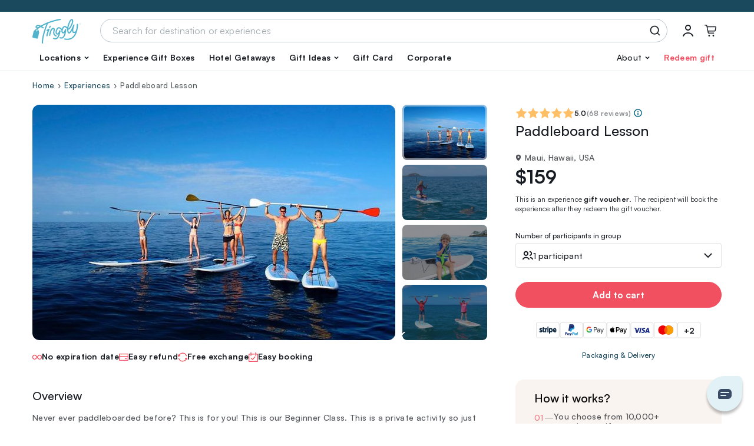

--- FILE ---
content_type: text/css
request_url: https://tinggly.com/styles/app.css?id=83d2ef8253fb607893297a5d55b6afa4
body_size: 48158
content:
:root,[data-bs-theme=light]{--bs-blue:#0c6986;--bs-indigo:#6610f2;--bs-purple:#6f42c1;--bs-pink:#d63384;--bs-red:#f15060;--bs-orange:#fd7e14;--bs-yellow:#ffbf66;--bs-green:#198754;--bs-teal:#20c997;--bs-cyan:#0dcaf0;--bs-black:#000;--bs-white:#fff;--bs-gray:#a4aeb2;--bs-gray-dark:#343a40;--bs-gray-100:#f5f7f7;--bs-gray-200:#e1e5e5;--bs-gray-300:#d7dbdb;--bs-gray-400:#ced4da;--bs-gray-500:#b8c6cc;--bs-gray-600:#a4aeb2;--bs-gray-700:#515159;--bs-gray-800:#343a40;--bs-gray-900:#212529;--bs-primary:#0c6986;--bs-secondary:#f15060;--bs-primary-alt:#52b4cc;--bs-primary-alt2:#c7e4eb;--bs-primary-light:#e1f1f5;--bs-primary-dark:#1a485c;--bs-success:#198754;--bs-info:#e1f1f5;--bs-warning:#ffbf66;--bs-danger:#f15060;--bs-lightest:#f5f7f7;--bs-green:#e1f5f3;--bs-light:#e1e5e5;--bs-dark:#171b22;--bs-primary-rgb:12,105,134;--bs-secondary-rgb:241,80,96;--bs-primary-alt-rgb:82,180,204;--bs-primary-alt2-rgb:199,228,235;--bs-primary-light-rgb:225,241,245;--bs-primary-dark-rgb:26,72,92;--bs-success-rgb:25,135,84;--bs-info-rgb:225,241,245;--bs-warning-rgb:255,191,102;--bs-danger-rgb:241,80,96;--bs-lightest-rgb:245,247,247;--bs-green-rgb:225,245,243;--bs-light-rgb:225,229,229;--bs-dark-rgb:23,27,34;--bs-primary-text-emphasis:#052a36;--bs-secondary-text-emphasis:#602026;--bs-success-text-emphasis:#0a3622;--bs-info-text-emphasis:#5a6062;--bs-warning-text-emphasis:#664c29;--bs-danger-text-emphasis:#602026;--bs-light-text-emphasis:#515159;--bs-dark-text-emphasis:#515159;--bs-primary-bg-subtle:#cee1e7;--bs-secondary-bg-subtle:#fcdcdf;--bs-success-bg-subtle:#d1e7dd;--bs-info-bg-subtle:#f9fcfd;--bs-warning-bg-subtle:#fff2e0;--bs-danger-bg-subtle:#fcdcdf;--bs-light-bg-subtle:#fafbfb;--bs-dark-bg-subtle:#ced4da;--bs-primary-border-subtle:#9ec3cf;--bs-secondary-border-subtle:#f9b9bf;--bs-success-border-subtle:#a3cfbb;--bs-info-border-subtle:#f3f9fb;--bs-warning-border-subtle:#ffe5c2;--bs-danger-border-subtle:#f9b9bf;--bs-light-border-subtle:#e1e5e5;--bs-dark-border-subtle:#b8c6cc;--bs-white-rgb:255,255,255;--bs-black-rgb:0,0,0;--bs-font-sans-serif:"satoshi-webfont",system-ui,-apple-system,"Segoe UI",Roboto,"Helvetica Neue",Arial,"Noto Sans","Liberation Sans",sans-serif,"Apple Color Emoji","Segoe UI Emoji","Segoe UI Symbol","Noto Color Emoji";--bs-font-monospace:SFMono-Regular,Menlo,Monaco,Consolas,"Liberation Mono","Courier New",monospace;--bs-gradient:linear-gradient(180deg,hsla(0,0%,100%,.15),hsla(0,0%,100%,0));--bs-body-font-family:var(--bs-font-sans-serif);--bs-body-font-size:1rem;--bs-body-font-weight:400;--bs-body-line-height:1.375;--bs-body-color:#171b22;--bs-body-color-rgb:23,27,34;--bs-body-bg:#fff;--bs-body-bg-rgb:255,255,255;--bs-emphasis-color:#000;--bs-emphasis-color-rgb:0,0,0;--bs-secondary-color:#b8c6cc;--bs-secondary-color-rgb:184,198,204;--bs-secondary-bg:#f5f7f7;--bs-secondary-bg-rgb:245,247,247;--bs-tertiary-color:rgba(23,27,34,.5);--bs-tertiary-color-rgb:23,27,34;--bs-tertiary-bg:#e1e5e5;--bs-tertiary-bg-rgb:225,229,229;--bs-heading-color:inherit;--bs-link-color:#1a485c;--bs-link-color-rgb:26,72,92;--bs-link-decoration:none;--bs-link-hover-color:#153a4a;--bs-link-hover-color-rgb:21,58,74;--bs-code-color:#d63384;--bs-highlight-color:#171b22;--bs-highlight-bg:#faf4f0;--bs-border-width:1px;--bs-border-style:solid;--bs-border-color:#e1e5e5;--bs-border-color-translucent:rgba(0,0,0,.175);--bs-border-radius:0.75rem;--bs-border-radius-sm:0.25rem;--bs-border-radius-lg:0.9375rem;--bs-border-radius-xl:1.125rem;--bs-border-radius-xxl:1.75rem;--bs-border-radius-2xl:var(--bs-border-radius-xxl);--bs-border-radius-pill:50rem;--bs-box-shadow:0 0.5rem 1rem rgba(0,0,0,.15);--bs-box-shadow-sm:0 0.125rem 0.25rem rgba(0,0,0,.075);--bs-box-shadow-lg:0 1rem 3rem rgba(0,0,0,.175);--bs-box-shadow-inset:inset 0 1px 2px rgba(0,0,0,.075);--bs-focus-ring-width:0;--bs-focus-ring-opacity:0.25;--bs-focus-ring-color:rgba(12,105,134,.25);--bs-form-valid-color:#198754;--bs-form-valid-border-color:#198754;--bs-form-invalid-color:#f15060;--bs-form-invalid-border-color:#f15060}*,:after,:before{box-sizing:border-box}@media(prefers-reduced-motion:no-preference){:root{scroll-behavior:smooth}}body{-webkit-text-size-adjust:100%;-webkit-tap-highlight-color:rgba(0,0,0,0);background-color:var(--bs-body-bg);color:var(--bs-body-color);font-family:var(--bs-body-font-family);font-size:var(--bs-body-font-size);font-weight:var(--bs-body-font-weight);line-height:var(--bs-body-line-height);margin:0;text-align:var(--bs-body-text-align)}hr{border:0;border-top:var(--bs-border-width) solid;color:inherit;margin:1rem 0;opacity:1}.h1,.h2,.h3,.h4,.h5,.h6,h1,h2,h3,h4,h5,h6{color:var(--bs-heading-color);font-weight:700;line-height:1.16667;margin-bottom:0;margin-top:0}.h1,h1{font-size:calc(1.375rem + 1.5vw)}@media(min-width:1200px){.h1,h1{font-size:2.5rem}}.h2,h2{font-size:calc(1.35rem + 1.2vw)}@media(min-width:1200px){.h2,h2{font-size:2.25rem}}.h3,h3{font-size:calc(1.3rem + .6vw)}@media(min-width:1200px){.h3,h3{font-size:1.75rem}}.h4,h4{font-size:calc(1.275rem + .3vw)}@media(min-width:1200px){.h4,h4{font-size:1.5rem}}.h5,h5{font-size:1.25rem}.h6,h6{font-size:1rem}p{margin-top:0}address,p{margin-bottom:1rem}address{font-style:normal;line-height:inherit}ol,ul{margin-bottom:1rem;margin-top:0;padding-left:2rem}ol ol,ol ul,ul ol,ul ul{margin-bottom:0}b,strong{font-weight:bolder}.small,small{font-size:.875em}.mark,mark{background-color:var(--bs-highlight-bg);color:var(--bs-highlight-color);padding:.1875em}a{color:rgba(var(--bs-link-color-rgb),var(--bs-link-opacity,1));text-decoration:none}a:hover{--bs-link-color-rgb:var(--bs-link-hover-color-rgb)}a:not([href]):not([class]),a:not([href]):not([class]):hover{color:inherit;text-decoration:none}code,pre{font-family:var(--bs-font-monospace);font-size:1em}pre{display:block;font-size:.875em;margin-bottom:1rem;margin-top:0;overflow:auto}pre code{color:inherit;font-size:inherit;word-break:normal}code{word-wrap:break-word;color:var(--bs-code-color);font-size:.875em}a>code{color:inherit}figure{margin:0 0 1rem}img,svg{vertical-align:middle}table{border-collapse:collapse;caption-side:bottom}caption{color:var(--bs-secondary-color);padding-bottom:.75rem;padding-top:.75rem;text-align:left}th{font-weight:400;text-align:inherit;text-align:-webkit-match-parent}tbody,td,tfoot,th,thead,tr{border:0 solid;border-color:inherit}label{display:inline-block}button{border-radius:0}button:focus:not(:focus-visible){outline:0}button,input,select,textarea{font-family:inherit;font-size:inherit;line-height:inherit;margin:0}button,select{text-transform:none}[role=button]{cursor:pointer}select{word-wrap:normal}select:disabled{opacity:1}[list]:not([type=date]):not([type=datetime-local]):not([type=month]):not([type=week]):not([type=time])::-webkit-calendar-picker-indicator{display:none!important}[type=button],[type=reset],[type=submit],button{-webkit-appearance:button}[type=button]:not(:disabled),[type=reset]:not(:disabled),[type=submit]:not(:disabled),button:not(:disabled){cursor:pointer}::-moz-focus-inner{border-style:none;padding:0}textarea{resize:vertical}legend{float:left;font-size:calc(1.275rem + .3vw);line-height:inherit;margin-bottom:.5rem;padding:0;width:100%}@media(min-width:1200px){legend{font-size:1.5rem}}legend+*{clear:left}::-webkit-datetime-edit-day-field,::-webkit-datetime-edit-fields-wrapper,::-webkit-datetime-edit-hour-field,::-webkit-datetime-edit-minute,::-webkit-datetime-edit-month-field,::-webkit-datetime-edit-text,::-webkit-datetime-edit-year-field{padding:0}::-webkit-inner-spin-button{height:auto}[type=search]{-webkit-appearance:textfield;outline-offset:-2px}::-webkit-search-decoration{-webkit-appearance:none}::-webkit-color-swatch-wrapper{padding:0}::file-selector-button{-webkit-appearance:button;font:inherit}iframe{border:0}summary{cursor:pointer;display:list-item}progress{vertical-align:baseline}[hidden]{display:none!important}.lead{font-size:1.25rem;font-weight:300}.display-1a{font-size:calc(1.725rem + 5.7vw);font-weight:700;line-height:1.16667}@media(min-width:1200px){.display-1a{font-size:6rem}}.display-5{font-size:calc(1.425rem + 2.1vw);font-weight:700;line-height:1.16667}@media(min-width:1200px){.display-5{font-size:3rem}}.display-6{font-size:calc(1.375rem + 1.5vw);font-weight:700;line-height:1.16667}@media(min-width:1200px){.display-6{font-size:2.5rem}}.display-7{font-size:calc(1.325rem + .9vw);font-weight:700;line-height:1.16667}@media(min-width:1200px){.display-7{font-size:2rem}}.list-unstyled{list-style:none;padding-left:0}.img-fluid{height:auto;max-width:100%}.figure{display:inline-block}.container,.container-fluid,.container-lg,.container-sm,.container-xl{--bs-gutter-x:1.5rem;--bs-gutter-y:0;margin-left:auto;margin-right:auto;padding-left:calc(var(--bs-gutter-x)*.5);padding-right:calc(var(--bs-gutter-x)*.5);width:100%}@media(min-width:576px){.container,.container-sm{max-width:540px}}@media(min-width:768px){.container,.container-sm{max-width:720px}}@media(min-width:992px){.container,.container-lg,.container-sm{max-width:960px}}@media(min-width:1232px){.container,.container-lg,.container-sm,.container-xl{max-width:1194px}}:root{--bs-breakpoint-xs:0;--bs-breakpoint-sm:576px;--bs-breakpoint-md:768px;--bs-breakpoint-lg:992px;--bs-breakpoint-xl:1232px}.row{--bs-gutter-x:1.5rem;--bs-gutter-y:0;display:flex;flex-wrap:wrap;margin-left:calc(var(--bs-gutter-x)*-.5);margin-right:calc(var(--bs-gutter-x)*-.5);margin-top:calc(var(--bs-gutter-y)*-1)}.row>*{flex-shrink:0;margin-top:var(--bs-gutter-y);max-width:100%;padding-left:calc(var(--bs-gutter-x)*.5);padding-right:calc(var(--bs-gutter-x)*.5);width:100%}.col{flex:1 0 0%}.row-cols-auto>*{flex:0 0 auto;width:auto}.row-cols-3>*{flex:0 0 auto;width:33.33333333%}.col-auto{flex:0 0 auto;width:auto}.col-1{flex:0 0 auto;width:8.33333333%}.col-2{flex:0 0 auto;width:16.66666667%}.col-3{flex:0 0 auto;width:25%}.col-4{flex:0 0 auto;width:33.33333333%}.col-5{flex:0 0 auto;width:41.66666667%}.col-6{flex:0 0 auto;width:50%}.col-7{flex:0 0 auto;width:58.33333333%}.col-8{flex:0 0 auto;width:66.66666667%}.col-9{flex:0 0 auto;width:75%}.col-10{flex:0 0 auto;width:83.33333333%}.col-11{flex:0 0 auto;width:91.66666667%}.col-12{flex:0 0 auto;width:100%}.g-0,.gx-0{--bs-gutter-x:0}.g-0{--bs-gutter-y:0}.g-1{--bs-gutter-x:0.25rem;--bs-gutter-y:0.25rem}.g-1b{--bs-gutter-x:0.4375rem;--bs-gutter-y:0.4375rem}.g-2,.gx-2{--bs-gutter-x:0.5rem}.g-2{--bs-gutter-y:0.5rem}.gx-3{--bs-gutter-x:0.75rem}.gx-4{--bs-gutter-x:1rem}.g-5{--bs-gutter-x:1.25rem;--bs-gutter-y:1.25rem}.gy-6{--bs-gutter-y:1.5rem}.gy-12{--bs-gutter-y:3rem}.gy-16{--bs-gutter-y:4rem}@media(min-width:576px){.col-sm-2{flex:0 0 auto;width:16.66666667%}.col-sm-3{flex:0 0 auto;width:25%}.col-sm-4{flex:0 0 auto;width:33.33333333%}.col-sm-5{flex:0 0 auto;width:41.66666667%}.col-sm-6{flex:0 0 auto;width:50%}.col-sm-7{flex:0 0 auto;width:58.33333333%}.col-sm-8{flex:0 0 auto;width:66.66666667%}.col-sm-9{flex:0 0 auto;width:75%}.col-sm-10{flex:0 0 auto;width:83.33333333%}.col-sm-12{flex:0 0 auto;width:100%}.offset-sm-2{margin-left:16.66666667%}.offset-sm-6{margin-left:50%}.g-sm-0{--bs-gutter-x:0;--bs-gutter-y:0}.g-sm-2{--bs-gutter-x:0.5rem;--bs-gutter-y:0.5rem}.gx-sm-3{--bs-gutter-x:0.75rem}.gx-sm-gg{--bs-gutter-x:1.5rem}}@media(min-width:768px){.col-md{flex:1 0 0%}.col-md-auto{flex:0 0 auto;width:auto}.col-md-1{flex:0 0 auto;width:8.33333333%}.col-md-2{flex:0 0 auto;width:16.66666667%}.col-md-3{flex:0 0 auto;width:25%}.col-md-4{flex:0 0 auto;width:33.33333333%}.col-md-5{flex:0 0 auto;width:41.66666667%}.col-md-6{flex:0 0 auto;width:50%}.col-md-7{flex:0 0 auto;width:58.33333333%}.col-md-8{flex:0 0 auto;width:66.66666667%}.col-md-9{flex:0 0 auto;width:75%}.col-md-10{flex:0 0 auto;width:83.33333333%}.col-md-12{flex:0 0 auto;width:100%}.offset-md-4{margin-left:33.33333333%}.offset-md-8{margin-left:66.66666667%}.g-md-2{--bs-gutter-x:0.5rem;--bs-gutter-y:0.5rem}.gx-md-3{--bs-gutter-x:0.75rem}.gx-md-7a{--bs-gutter-x:1.875rem}.gx-md-16{--bs-gutter-x:4rem}.gy-md-16{--bs-gutter-y:4rem}}@media(min-width:992px){.col-lg{flex:1 0 0%}.row-cols-lg-5>*{flex:0 0 auto;width:20%}.col-lg-auto{flex:0 0 auto;width:auto}.col-lg-1{flex:0 0 auto;width:8.33333333%}.col-lg-2{flex:0 0 auto;width:16.66666667%}.col-lg-3{flex:0 0 auto;width:25%}.col-lg-4{flex:0 0 auto;width:33.33333333%}.col-lg-5{flex:0 0 auto;width:41.66666667%}.col-lg-6{flex:0 0 auto;width:50%}.col-lg-7{flex:0 0 auto;width:58.33333333%}.col-lg-8{flex:0 0 auto;width:66.66666667%}.col-lg-9{flex:0 0 auto;width:75%}.col-lg-10{flex:0 0 auto;width:83.33333333%}.col-lg-12{flex:0 0 auto;width:100%}.offset-lg-1{margin-left:8.33333333%}.gx-lg-3{--bs-gutter-x:0.75rem}.gx-lg-12{--bs-gutter-x:3rem}.gx-lg-22{--bs-gutter-x:5.5rem}}@media(min-width:1232px){.col-xl{flex:1 0 0%}.col-xl-2{flex:0 0 auto;width:16.66666667%}.col-xl-3{flex:0 0 auto;width:25%}.col-xl-4{flex:0 0 auto;width:33.33333333%}.col-xl-5{flex:0 0 auto;width:41.66666667%}.col-xl-6{flex:0 0 auto;width:50%}.col-xl-7{flex:0 0 auto;width:58.33333333%}.col-xl-8{flex:0 0 auto;width:66.66666667%}.col-xl-9{flex:0 0 auto;width:75%}.col-xl-10{flex:0 0 auto;width:83.33333333%}.offset-xl-1{margin-left:8.33333333%}.gx-xl-3{--bs-gutter-x:0.75rem}.gx-xl-4{--bs-gutter-x:1rem}.gx-xl-12{--bs-gutter-x:3rem}.gx-xl-15{--bs-gutter-x:3.75rem}}.table{--bs-table-color-type:initial;--bs-table-bg-type:initial;--bs-table-color-state:initial;--bs-table-bg-state:initial;--bs-table-color:var(--bs-body-color);--bs-table-bg:var(--bs-body-bg);--bs-table-border-color:var(--bs-border-color);--bs-table-accent-bg:transparent;--bs-table-striped-color:var(--bs-body-color);--bs-table-striped-bg:rgba(0,0,0,.05);--bs-table-active-color:var(--bs-body-color);--bs-table-active-bg:rgba(0,0,0,.1);--bs-table-hover-color:var(--bs-body-color);--bs-table-hover-bg:rgba(0,0,0,.075);border-color:var(--bs-table-border-color);margin-bottom:1rem;vertical-align:top;width:100%}.table>:not(caption)>*>*{background-color:var(--bs-table-bg);border-bottom-width:var(--bs-border-width);box-shadow:inset 0 0 0 9999px var(--bs-table-bg-state,var(--bs-table-bg-type,var(--bs-table-accent-bg)));color:var(--bs-table-color-state,var(--bs-table-color-type,var(--bs-table-color)));padding:.75rem .5rem}.table>tbody{vertical-align:inherit}.table>thead{vertical-align:bottom}.table-borderless>:not(caption)>*>*{border-bottom-width:0}.table-borderless>:not(:first-child){border-top-width:0}.table-primary-light{--bs-table-color:#000;--bs-table-bg:rgba(225,241,245,.2);--bs-table-border-color:hsla(192,4%,46%,.28);--bs-table-striped-bg:hsla(189,7%,63%,.24);--bs-table-striped-color:#000;--bs-table-active-bg:hsla(192,4%,46%,.28);--bs-table-active-color:#000;--bs-table-hover-bg:hsla(195,5%,53%,.26);--bs-table-hover-color:#000}.table-primary-alt,.table-primary-light{border-color:var(--bs-table-border-color);color:var(--bs-table-color)}.table-primary-alt{--bs-table-color:#000;--bs-table-bg:#52b4cc;--bs-table-border-color:#4aa2b8;--bs-table-striped-bg:#4eabc2;--bs-table-striped-color:#000;--bs-table-active-bg:#4aa2b8;--bs-table-active-color:#000;--bs-table-hover-bg:#4ca7bd;--bs-table-hover-color:#000}.table-lightest{--bs-table-color:#000;--bs-table-bg:#f5f7f7;--bs-table-border-color:#dddede;--bs-table-striped-bg:#e9ebeb;--bs-table-striped-color:#000;--bs-table-active-bg:#dddede;--bs-table-active-color:#000;--bs-table-hover-bg:#e3e4e4;--bs-table-hover-color:#000;border-color:var(--bs-table-border-color);color:var(--bs-table-color)}.table-responsive{-webkit-overflow-scrolling:touch;overflow-x:auto}@media(max-width:767.98px){.table-responsive-md{-webkit-overflow-scrolling:touch;overflow-x:auto}}.form-label{font-size:.8125rem;font-weight:500;margin-bottom:.375rem}.form-control{-webkit-appearance:none;-moz-appearance:none;appearance:none;background-clip:padding-box;background-color:var(--bs-body-bg);border:var(--bs-border-width) solid var(--bs-border-color);border-radius:calc(.7143em + .5625rem + var(--bs-border-width));color:var(--bs-body-color);display:block;font-size:.875rem;font-weight:400;line-height:1.4286;padding:.5625rem .6875rem;transition:border-color .15s ease-in-out,box-shadow .15s ease-in-out;width:100%}@media(prefers-reduced-motion:reduce){.form-control{transition:none}}.form-control[type=file]{overflow:hidden}.form-control[type=file]:not(:disabled):not([readonly]){cursor:pointer}.form-control:focus{background-color:var(--bs-body-bg);border-color:#b8c6cc;box-shadow:0 0 0 0 rgba(12,105,134,.25);color:var(--bs-body-color);outline:0}.form-control::-webkit-date-and-time-value{height:1.4286em;margin:0;min-width:85px}.form-control::-webkit-datetime-edit{display:block;padding:0}.form-control::-moz-placeholder{color:#a4aeb2;opacity:1}.form-control::placeholder{color:#a4aeb2;opacity:1}.form-control:disabled{background-color:var(--bs-secondary-bg);border-color:var(--bs-border-color);opacity:1}.form-control::file-selector-button{background-color:var(--bs-tertiary-bg);border:0 solid;border-color:inherit;border-inline-end-width:var(--bs-border-width);border-radius:0;color:var(--bs-body-color);margin:-.5625rem -.6875rem;margin-inline-end:.6875rem;padding:.5625rem .6875rem;pointer-events:none;transition:color .15s ease-in-out,background-color .15s ease-in-out,border-color .15s ease-in-out,box-shadow .15s ease-in-out}@media(prefers-reduced-motion:reduce){.form-control::file-selector-button{transition:none}}.form-control:hover:not(:disabled):not([readonly])::file-selector-button{background-color:var(--bs-secondary-bg)}.form-control-sm{border-radius:var(--bs-border-radius-sm);font-size:.875rem;min-height:calc(1.4286em + 1rem + var(--bs-border-width)*2);padding:.5rem .6875rem}.form-control-sm::file-selector-button{margin:-.5rem -.6875rem;margin-inline-end:.6875rem;padding:.5rem .6875rem}.form-control-lg{border-radius:var(--bs-border-radius-sm);font-size:1rem;min-height:calc(1.25em + 1.375rem + var(--bs-border-width)*2);padding:.6875rem}.form-control-lg::file-selector-button{margin:-.6875rem;margin-inline-end:.6875rem;padding:.6875rem}textarea.form-control{min-height:calc(1.4286em + 1.125rem + var(--bs-border-width)*2)}textarea.form-control-sm{min-height:calc(1.4286em + 1rem + var(--bs-border-width)*2)}textarea.form-control-lg{min-height:calc(1.25em + 1.375rem + var(--bs-border-width)*2)}.form-select{--bs-form-select-bg-img:url("data:image/svg+xml;charset=utf-8,%3Csvg xmlns='http://www.w3.org/2000/svg' viewBox='0 0 16 16'%3E%3Cpath fill='none' stroke='%23343a40' stroke-linecap='round' stroke-linejoin='round' stroke-width='2' d='m2 5 6 6 6-6'/%3E%3C/svg%3E");-webkit-appearance:none;-moz-appearance:none;appearance:none;background-color:var(--bs-body-bg);background-image:var(--bs-form-select-bg-img),var(--bs-form-select-bg-icon,none);background-position:right .6875rem center;background-repeat:no-repeat;background-size:16px 12px;border:var(--bs-border-width) solid var(--bs-border-color);border-radius:calc(.7143em + .5625rem + var(--bs-border-width));color:var(--bs-body-color);display:block;font-size:.875rem;font-weight:400;line-height:1.4286;padding:.5625rem 2.0625rem .5625rem .6875rem;transition:border-color .15s ease-in-out,box-shadow .15s ease-in-out;width:100%}@media(prefers-reduced-motion:reduce){.form-select{transition:none}}.form-select:focus{border-color:#b8c6cc;box-shadow:0 0 0 0 rgba(12,105,134,.25);outline:0}.form-select[multiple],.form-select[size]:not([size="1"]){background-image:none;padding-right:.6875rem}.form-select:disabled{background-color:var(--bs-secondary-bg);border-color:var(--bs-border-color);color:#515159}.form-select:-moz-focusring{color:transparent;text-shadow:0 0 0 var(--bs-body-color)}.form-select-sm{font-size:.875rem;padding-bottom:.5rem;padding-top:.5rem}.form-select-lg,.form-select-sm{border-radius:var(--bs-border-radius-sm);padding-left:.6875rem}.form-select-lg{font-size:1rem;padding-bottom:.6875rem;padding-top:.6875rem}.form-check{display:block;margin-bottom:0;min-height:1.250025rem;padding-left:1.5em}.form-check .form-check-input{float:left;margin-left:-1.5em}.form-check-input{--bs-form-check-bg:var(--bs-body-bg);-webkit-appearance:none;-moz-appearance:none;appearance:none;background-color:var(--bs-form-check-bg);background-image:var(--bs-form-check-bg-image);background-position:50%;background-repeat:no-repeat;background-size:contain;border:var(--bs-border-width) solid var(--bs-border-color);flex-shrink:0;height:1em;margin-top:.1875em;print-color-adjust:exact;vertical-align:top;width:1em}.form-check-input[type=checkbox]{border-radius:.25em}.form-check-input[type=radio]{border-radius:50%}.form-check-input:active{filter:brightness(90%)}.form-check-input:focus{border-color:#b8c6cc;box-shadow:0 0 0 0 rgba(12,105,134,.25);outline:0}.form-check-input:checked{background-color:#f15060;border-color:#f15060}.form-check-input:checked[type=checkbox]{--bs-form-check-bg-image:url("data:image/svg+xml;charset=utf-8,%3Csvg xmlns='http://www.w3.org/2000/svg' viewBox='0 0 20 20'%3E%3Cpath fill='none' stroke='%23fff' stroke-linecap='round' stroke-linejoin='round' stroke-width='3' d='m6 10 3 3 6-6'/%3E%3C/svg%3E")}.form-check-input:checked[type=radio]{--bs-form-check-bg-image:url("data:image/svg+xml;charset=utf-8,%3Csvg xmlns='http://www.w3.org/2000/svg' viewBox='-4 -4 8 8'%3E%3Ccircle r='2' fill='%23fff'/%3E%3C/svg%3E")}.form-check-input[type=checkbox]:indeterminate{--bs-form-check-bg-image:url("data:image/svg+xml;charset=utf-8,%3Csvg xmlns='http://www.w3.org/2000/svg' viewBox='0 0 20 20'%3E%3Cpath fill='none' stroke='%23fff' stroke-linecap='round' stroke-linejoin='round' stroke-width='3' d='M6 10h8'/%3E%3C/svg%3E");background-color:#f15060;border-color:#f15060}.form-check-input:disabled{filter:none;opacity:.5;pointer-events:none}.form-check-input:disabled~.form-check-label,.form-check-input[disabled]~.form-check-label{cursor:default;opacity:.5}.form-check-label{cursor:pointer}.form-switch{padding-left:2.75em}.form-switch .form-check-input{--bs-form-switch-bg:url("data:image/svg+xml;charset=utf-8,%3Csvg xmlns='http://www.w3.org/2000/svg' viewBox='-4 -4 8 8'%3E%3Ccircle r='4' fill='%23fff'/%3E%3C/svg%3E");background-image:var(--bs-form-switch-bg);background-position:0;border-radius:.625rem;margin-left:-2.75em;transition:background-position .15s ease-in-out;width:2.25em}@media(prefers-reduced-motion:reduce){.form-switch .form-check-input{transition:none}}.form-switch .form-check-input:checked,.form-switch .form-check-input:focus{--bs-form-switch-bg:url("data:image/svg+xml;charset=utf-8,%3Csvg xmlns='http://www.w3.org/2000/svg' viewBox='-4 -4 8 8'%3E%3Ccircle r='4' fill='%23fff'/%3E%3C/svg%3E")}.form-switch .form-check-input:checked{background-position:100%}.form-check-inline{display:inline-block;margin-right:1rem}.btn-check{clip:rect(0,0,0,0);pointer-events:none;position:absolute}.btn-check:disabled+.btn,.btn-check[disabled]+.btn{filter:none;opacity:.5;pointer-events:none}.input-group{align-items:stretch;display:flex;flex-wrap:wrap;position:relative;width:100%}.input-group>.form-control,.input-group>.form-select{flex:1 1 auto;min-width:0;position:relative;width:1%}.input-group>.form-control:focus,.input-group>.form-select:focus{z-index:5}.input-group .btn{position:relative;z-index:2}.input-group .btn:focus{z-index:5}.input-group-text{align-items:center;background-color:var(--bs-tertiary-bg);border:var(--bs-border-width) solid var(--bs-border-color);border-radius:calc(.7143em + .5625rem + var(--bs-border-width));color:var(--bs-body-color);display:flex;font-size:.875rem;font-weight:400;line-height:1.4286;padding:.5625rem .6875rem;text-align:center;white-space:nowrap}.input-group-lg>.btn,.input-group-lg>.form-control,.input-group-lg>.form-select,.input-group-lg>.input-group-text{border-radius:var(--bs-border-radius-sm);font-size:1rem;padding:.6875rem}.input-group-sm>.btn,.input-group-sm>.form-control,.input-group-sm>.form-select,.input-group-sm>.input-group-text{border-radius:var(--bs-border-radius-sm);font-size:.875rem;padding:.5rem .6875rem}.input-group-lg>.form-select,.input-group-sm>.form-select{padding-right:2.75rem}.input-group:not(.has-validation)>.dropdown-toggle:nth-last-child(n+3),.input-group:not(.has-validation)>:not(:last-child):not(.dropdown-toggle):not(.dropdown-menu):not(.form-floating){border-bottom-right-radius:0;border-top-right-radius:0}.input-group>:not(:first-child):not(.dropdown-menu):not(.valid-tooltip):not(.valid-feedback):not(.invalid-tooltip):not(.invalid-feedback){border-bottom-left-radius:0;border-top-left-radius:0;margin-left:calc(var(--bs-border-width)*-1)}.valid-tooltip{background-color:var(--bs-success);border-radius:.5rem;color:#fff;display:none;font-size:.875rem;margin-top:.1rem;max-width:100%;padding:.75rem 1rem;position:absolute;top:100%;z-index:5}.is-valid~.valid-tooltip,.was-validated :valid~.valid-tooltip{display:block}.invalid-tooltip{background-color:var(--bs-danger);border-radius:.5rem;color:#fff;display:none;font-size:.875rem;margin-top:.1rem;max-width:100%;padding:.75rem 1rem;position:absolute;top:100%;z-index:5}.is-invalid~.invalid-tooltip,.was-validated :invalid~.invalid-tooltip{display:block}.form-control.is-invalid,.form-control.is-invalid:focus{border-color:var(--bs-form-invalid-border-color)}.form-control.is-invalid:focus{box-shadow:0 0 0 0 rgba(var(--bs-danger-rgb),.25)}.form-select.is-invalid,.form-select.is-invalid:focus{border-color:var(--bs-form-invalid-border-color)}.form-select.is-invalid:focus{box-shadow:0 0 0 0 rgba(var(--bs-danger-rgb),.25)}.form-check-input.is-invalid{border-color:var(--bs-form-invalid-border-color)}.form-check-input.is-invalid:checked{background-color:var(--bs-form-invalid-color)}.form-check-input.is-invalid:focus{box-shadow:0 0 0 0 rgba(var(--bs-danger-rgb),.25)}.form-check-input.is-invalid~.form-check-label{color:var(--bs-form-invalid-color)}.input-group>.form-control:not(:focus).is-invalid,.input-group>.form-select:not(:focus).is-invalid{z-index:4}.btn{--bs-btn-padding-x:1.4375rem;--bs-btn-padding-y:0.5625rem;--bs-btn-font-family: ;--bs-btn-font-size:0.875rem;--bs-btn-font-weight:700;--bs-btn-line-height:1.4286;--bs-btn-color:var(--bs-body-color);--bs-btn-bg:transparent;--bs-btn-border-width:var(--bs-border-width);--bs-btn-border-color:transparent;--bs-btn-border-radius:calc(0.7143em + 0.5625rem + var(--bs-border-width));--bs-btn-hover-border-color:transparent;--bs-btn-box-shadow:inset 0 1px 0 hsla(0,0%,100%,.15),0 1px 1px rgba(0,0,0,.075);--bs-btn-disabled-opacity:0.5;--bs-btn-focus-box-shadow:0 0 0 0 rgba(var(--bs-btn-focus-shadow-rgb),.5);background-color:var(--bs-btn-bg);border:var(--bs-btn-border-width) solid var(--bs-btn-border-color);border-radius:var(--bs-btn-border-radius);color:var(--bs-btn-color);cursor:pointer;display:inline-block;font-family:var(--bs-btn-font-family);font-size:var(--bs-btn-font-size);font-weight:var(--bs-btn-font-weight);line-height:var(--bs-btn-line-height);padding:var(--bs-btn-padding-y) var(--bs-btn-padding-x);text-align:center;transition:color .15s ease-in-out,background-color .15s ease-in-out,border-color .15s ease-in-out,box-shadow .15s ease-in-out;-webkit-user-select:none;-moz-user-select:none;user-select:none;vertical-align:middle}@media(prefers-reduced-motion:reduce){.btn{transition:none}}.btn:hover{background-color:var(--bs-btn-hover-bg);border-color:var(--bs-btn-hover-border-color);color:var(--bs-btn-hover-color)}.btn-check+.btn:hover{background-color:var(--bs-btn-bg);border-color:var(--bs-btn-border-color);color:var(--bs-btn-color)}.btn:focus-visible{background-color:var(--bs-btn-hover-bg);border-color:var(--bs-btn-hover-border-color);box-shadow:var(--bs-btn-focus-box-shadow);color:var(--bs-btn-hover-color);outline:0}.btn-check:focus-visible+.btn{border-color:var(--bs-btn-hover-border-color);box-shadow:var(--bs-btn-focus-box-shadow);outline:0}.btn-check:checked+.btn,.btn.active,.btn.show,.btn:first-child:active,:not(.btn-check)+.btn:active{background-color:var(--bs-btn-active-bg);border-color:var(--bs-btn-active-border-color);color:var(--bs-btn-active-color)}.btn-check:checked+.btn:focus-visible,.btn.active:focus-visible,.btn.show:focus-visible,.btn:first-child:active:focus-visible,:not(.btn-check)+.btn:active:focus-visible{box-shadow:var(--bs-btn-focus-box-shadow)}.btn-check:checked:focus-visible+.btn{box-shadow:var(--bs-btn-focus-box-shadow)}.btn.disabled,.btn:disabled{background-color:var(--bs-btn-disabled-bg);border-color:var(--bs-btn-disabled-border-color);color:var(--bs-btn-disabled-color);opacity:var(--bs-btn-disabled-opacity);pointer-events:none}.btn-primary{--bs-btn-color:#fff;--bs-btn-bg:#0c6986;--bs-btn-border-color:#0c6986;--bs-btn-hover-color:#fff;--bs-btn-hover-bg:#0a5972;--bs-btn-hover-border-color:#0a5972;--bs-btn-focus-shadow-rgb:48,128,152;--bs-btn-active-color:#fff;--bs-btn-active-bg:#0a546b;--bs-btn-active-border-color:#0a546b;--bs-btn-active-shadow:inset 0 3px 5px rgba(0,0,0,.125);--bs-btn-disabled-color:#fff;--bs-btn-disabled-bg:#0c6986;--bs-btn-disabled-border-color:#0c6986}.btn-secondary{--bs-btn-color:#000;--bs-btn-bg:#f15060;--bs-btn-border-color:#f15060;--bs-btn-hover-color:#000;--bs-btn-hover-bg:#f36a78;--bs-btn-hover-border-color:#f36a78;--bs-btn-focus-shadow-rgb:205,68,82;--bs-btn-active-color:#000;--bs-btn-active-bg:#f47380;--bs-btn-active-border-color:#f47380;--bs-btn-active-shadow:inset 0 3px 5px rgba(0,0,0,.125);--bs-btn-disabled-color:#000;--bs-btn-disabled-bg:#f15060;--bs-btn-disabled-border-color:#f15060}.btn-primary-alt2{--bs-btn-color:#000;--bs-btn-bg:#c7e4eb;--bs-btn-border-color:#c7e4eb;--bs-btn-hover-color:#000;--bs-btn-hover-bg:#cfe8ee;--bs-btn-hover-border-color:#cfe8ee;--bs-btn-focus-shadow-rgb:169,194,200;--bs-btn-active-color:#000;--bs-btn-active-bg:#d2e9ef;--bs-btn-active-border-color:#d2e9ef;--bs-btn-active-shadow:inset 0 3px 5px rgba(0,0,0,.125);--bs-btn-disabled-color:#000;--bs-btn-disabled-bg:#c7e4eb;--bs-btn-disabled-border-color:#c7e4eb}.btn-primary-light{--bs-btn-color:#000;--bs-btn-bg:#e1f1f5;--bs-btn-border-color:#e1f1f5;--bs-btn-hover-color:#000;--bs-btn-hover-bg:#e6f3f7;--bs-btn-hover-border-color:#e6f3f7;--bs-btn-focus-shadow-rgb:191,205,208;--bs-btn-active-color:#000;--bs-btn-active-bg:#e7f4f7;--bs-btn-active-border-color:#e7f4f7;--bs-btn-active-shadow:inset 0 3px 5px rgba(0,0,0,.125);--bs-btn-disabled-color:#000;--bs-btn-disabled-bg:#e1f1f5;--bs-btn-disabled-border-color:#e1f1f5}.btn-primary-dark{--bs-btn-color:#fff;--bs-btn-bg:#1a485c;--bs-btn-border-color:#1a485c;--bs-btn-hover-color:#fff;--bs-btn-hover-bg:#163d4e;--bs-btn-hover-border-color:#163d4e;--bs-btn-focus-shadow-rgb:60,99,116;--bs-btn-active-color:#fff;--bs-btn-active-bg:#153a4a;--bs-btn-active-border-color:#153a4a;--bs-btn-active-shadow:inset 0 3px 5px rgba(0,0,0,.125);--bs-btn-disabled-color:#fff;--bs-btn-disabled-bg:#1a485c;--bs-btn-disabled-border-color:#1a485c}.btn-success{--bs-btn-color:#fff;--bs-btn-bg:#198754;--bs-btn-border-color:#198754;--bs-btn-hover-color:#fff;--bs-btn-hover-bg:#157347;--bs-btn-hover-border-color:#157347;--bs-btn-focus-shadow-rgb:60,153,110;--bs-btn-active-color:#fff;--bs-btn-active-bg:#146c43;--bs-btn-active-border-color:#146c43;--bs-btn-active-shadow:inset 0 3px 5px rgba(0,0,0,.125);--bs-btn-disabled-color:#fff;--bs-btn-disabled-bg:#198754;--bs-btn-disabled-border-color:#198754}.btn-warning{--bs-btn-color:#000;--bs-btn-bg:#ffbf66;--bs-btn-border-color:#ffbf66;--bs-btn-hover-color:#000;--bs-btn-hover-bg:#ffc97d;--bs-btn-hover-border-color:#ffc97d;--bs-btn-focus-shadow-rgb:217,162,87;--bs-btn-active-color:#000;--bs-btn-active-bg:#ffcc85;--bs-btn-active-border-color:#ffcc85;--bs-btn-active-shadow:inset 0 3px 5px rgba(0,0,0,.125);--bs-btn-disabled-color:#000;--bs-btn-disabled-bg:#ffbf66;--bs-btn-disabled-border-color:#ffbf66}.btn-danger{--bs-btn-color:#000;--bs-btn-bg:#f15060;--bs-btn-border-color:#f15060;--bs-btn-hover-color:#000;--bs-btn-hover-bg:#f36a78;--bs-btn-hover-border-color:#f36a78;--bs-btn-focus-shadow-rgb:205,68,82;--bs-btn-active-color:#000;--bs-btn-active-bg:#f47380;--bs-btn-active-border-color:#f47380;--bs-btn-active-shadow:inset 0 3px 5px rgba(0,0,0,.125);--bs-btn-disabled-color:#000;--bs-btn-disabled-bg:#f15060;--bs-btn-disabled-border-color:#f15060}.btn-lightest{--bs-btn-color:#000;--bs-btn-bg:#f5f7f7;--bs-btn-border-color:#f5f7f7;--bs-btn-hover-color:#000;--bs-btn-hover-bg:#f7f8f8;--bs-btn-hover-border-color:#f7f8f8;--bs-btn-focus-shadow-rgb:208,210,210;--bs-btn-active-color:#000;--bs-btn-active-bg:#f7f9f9;--bs-btn-active-border-color:#f7f9f9;--bs-btn-active-shadow:inset 0 3px 5px rgba(0,0,0,.125);--bs-btn-disabled-color:#000;--bs-btn-disabled-bg:#f5f7f7;--bs-btn-disabled-border-color:#f5f7f7}.btn-light{--bs-btn-color:#000;--bs-btn-bg:#e1e5e5;--bs-btn-border-color:#e1e5e5;--bs-btn-hover-color:#000;--bs-btn-hover-bg:#bfc3c3;--bs-btn-hover-border-color:#bfc3c3;--bs-btn-focus-shadow-rgb:191,195,195;--bs-btn-active-color:#000;--bs-btn-active-bg:#b4b7b7;--bs-btn-active-border-color:#b4b7b7;--bs-btn-active-shadow:inset 0 3px 5px rgba(0,0,0,.125);--bs-btn-disabled-color:#000;--bs-btn-disabled-bg:#e1e5e5;--bs-btn-disabled-border-color:#e1e5e5}.btn-dark{--bs-btn-color:#fff;--bs-btn-bg:#171b22;--bs-btn-border-color:#171b22;--bs-btn-hover-color:#fff;--bs-btn-hover-bg:#3a3d43;--bs-btn-hover-border-color:#3a3d43;--bs-btn-focus-shadow-rgb:58,61,67;--bs-btn-active-color:#fff;--bs-btn-active-bg:#45494e;--bs-btn-active-border-color:#45494e;--bs-btn-active-shadow:inset 0 3px 5px rgba(0,0,0,.125);--bs-btn-disabled-color:#fff;--bs-btn-disabled-bg:#171b22;--bs-btn-disabled-border-color:#171b22}.btn-outline-primary{--bs-btn-color:#0c6986;--bs-btn-border-color:#0c6986;--bs-btn-hover-color:#fff;--bs-btn-hover-bg:#0c6986;--bs-btn-hover-border-color:#0c6986;--bs-btn-focus-shadow-rgb:12,105,134;--bs-btn-active-color:#fff;--bs-btn-active-bg:#0c6986;--bs-btn-active-border-color:#0c6986;--bs-btn-active-shadow:inset 0 3px 5px rgba(0,0,0,.125);--bs-btn-disabled-color:#0c6986;--bs-btn-disabled-bg:transparent;--bs-btn-disabled-border-color:#0c6986;--bs-gradient:none}.btn-outline-secondary{--bs-btn-color:#f15060;--bs-btn-border-color:#f15060;--bs-btn-hover-color:#000;--bs-btn-hover-bg:#f15060;--bs-btn-hover-border-color:#f15060;--bs-btn-focus-shadow-rgb:241,80,96;--bs-btn-active-color:#000;--bs-btn-active-bg:#f15060;--bs-btn-active-border-color:#f15060;--bs-btn-active-shadow:inset 0 3px 5px rgba(0,0,0,.125);--bs-btn-disabled-color:#f15060;--bs-btn-disabled-bg:transparent;--bs-btn-disabled-border-color:#f15060;--bs-gradient:none}.btn-outline-primary-alt{--bs-btn-color:#52b4cc;--bs-btn-border-color:#52b4cc;--bs-btn-hover-color:#000;--bs-btn-hover-bg:#52b4cc;--bs-btn-hover-border-color:#52b4cc;--bs-btn-focus-shadow-rgb:82,180,204;--bs-btn-active-color:#000;--bs-btn-active-bg:#52b4cc;--bs-btn-active-border-color:#52b4cc;--bs-btn-active-shadow:inset 0 3px 5px rgba(0,0,0,.125);--bs-btn-disabled-color:#52b4cc;--bs-btn-disabled-bg:transparent;--bs-btn-disabled-border-color:#52b4cc;--bs-gradient:none}.btn-outline-primary-alt2{--bs-btn-color:#c7e4eb;--bs-btn-border-color:#c7e4eb;--bs-btn-hover-color:#000;--bs-btn-hover-bg:#c7e4eb;--bs-btn-hover-border-color:#c7e4eb;--bs-btn-focus-shadow-rgb:199,228,235;--bs-btn-active-color:#000;--bs-btn-active-bg:#c7e4eb;--bs-btn-active-border-color:#c7e4eb;--bs-btn-active-shadow:inset 0 3px 5px rgba(0,0,0,.125);--bs-btn-disabled-color:#c7e4eb;--bs-btn-disabled-bg:transparent;--bs-btn-disabled-border-color:#c7e4eb;--bs-gradient:none}.btn-outline-primary-dark{--bs-btn-color:#1a485c;--bs-btn-border-color:#1a485c;--bs-btn-hover-color:#fff;--bs-btn-hover-bg:#1a485c;--bs-btn-hover-border-color:#1a485c;--bs-btn-focus-shadow-rgb:26,72,92;--bs-btn-active-color:#fff;--bs-btn-active-bg:#1a485c;--bs-btn-active-border-color:#1a485c;--bs-btn-active-shadow:inset 0 3px 5px rgba(0,0,0,.125);--bs-btn-disabled-color:#1a485c;--bs-btn-disabled-bg:transparent;--bs-btn-disabled-border-color:#1a485c;--bs-gradient:none}.btn-outline-danger{--bs-btn-color:#f15060;--bs-btn-border-color:#f15060;--bs-btn-hover-color:#000;--bs-btn-hover-bg:#f15060;--bs-btn-hover-border-color:#f15060;--bs-btn-focus-shadow-rgb:241,80,96;--bs-btn-active-color:#000;--bs-btn-active-bg:#f15060;--bs-btn-active-border-color:#f15060;--bs-btn-active-shadow:inset 0 3px 5px rgba(0,0,0,.125);--bs-btn-disabled-color:#f15060;--bs-btn-disabled-bg:transparent;--bs-btn-disabled-border-color:#f15060;--bs-gradient:none}.btn-outline-light{--bs-btn-color:#e1e5e5;--bs-btn-border-color:#e1e5e5;--bs-btn-hover-color:#000;--bs-btn-hover-bg:#e1e5e5;--bs-btn-hover-border-color:#e1e5e5;--bs-btn-focus-shadow-rgb:225,229,229;--bs-btn-active-color:#000;--bs-btn-active-bg:#e1e5e5;--bs-btn-active-border-color:#e1e5e5;--bs-btn-active-shadow:inset 0 3px 5px rgba(0,0,0,.125);--bs-btn-disabled-color:#e1e5e5;--bs-btn-disabled-bg:transparent;--bs-btn-disabled-border-color:#e1e5e5;--bs-gradient:none}.btn-outline-dark{--bs-btn-color:#171b22;--bs-btn-border-color:#171b22;--bs-btn-hover-color:#fff;--bs-btn-hover-bg:#171b22;--bs-btn-hover-border-color:#171b22;--bs-btn-focus-shadow-rgb:23,27,34;--bs-btn-active-color:#fff;--bs-btn-active-bg:#171b22;--bs-btn-active-border-color:#171b22;--bs-btn-active-shadow:inset 0 3px 5px rgba(0,0,0,.125);--bs-btn-disabled-color:#171b22;--bs-btn-disabled-bg:transparent;--bs-btn-disabled-border-color:#171b22;--bs-gradient:none}.btn-group-lg>.btn,.btn-lg{--bs-btn-padding-y:0.6875rem;--bs-btn-padding-x:0.9375rem;--bs-btn-font-size:1rem;--bs-btn-border-radius:calc(0.625em + 0.6875rem + var(--bs-border-width))}.btn-sm{--bs-btn-padding-y:0.5rem;--bs-btn-padding-x:0.9375rem;--bs-btn-font-size:0.875rem;--bs-btn-border-radius:calc(0.64286em + 0.5rem + var(--bs-border-width))}.fade{transition:opacity .15s linear}@media(prefers-reduced-motion:reduce){.fade{transition:none}}.fade:not(.show){opacity:0}.collapse:not(.show){display:none}.collapsing{height:0;overflow:hidden;transition:height .35s ease}@media(prefers-reduced-motion:reduce){.collapsing{transition:none}}.dropdown,.dropend{position:relative}.dropdown-toggle{white-space:nowrap}.dropdown-toggle:after{border-bottom:0;border-left:.3em solid transparent;border-right:.3em solid transparent;border-top:.3em solid;content:"";display:inline-block;margin-left:.255em;vertical-align:.255em}.dropdown-toggle:empty:after{margin-left:0}.dropdown-menu{--bs-dropdown-zindex:1000;--bs-dropdown-min-width:10rem;--bs-dropdown-padding-x:0;--bs-dropdown-padding-y:0;--bs-dropdown-spacer:0;--bs-dropdown-font-size:1rem;--bs-dropdown-color:var(--bs-body-color);--bs-dropdown-bg:var(--bs-body-bg);--bs-dropdown-border-color:var(--bs-border-color);--bs-dropdown-border-radius:0;--bs-dropdown-border-width:var(--bs-border-width);--bs-dropdown-inner-border-radius:calc(0 - var(--bs-border-width));--bs-dropdown-divider-bg:var(--bs-border-color);--bs-dropdown-divider-margin-y:0.5rem;--bs-dropdown-box-shadow:0 0.5rem 1rem rgba(0,0,0,.15);--bs-dropdown-link-color:var(--bs-body-color-rgb);--bs-dropdown-link-hover-color:var(--bs-body-color-rgb);--bs-dropdown-link-hover-bg:var(--bs-tertiary-bg);--bs-dropdown-link-active-color:var(--bs-body-bg);--bs-dropdown-link-active-bg:var(--bs-body-color);--bs-dropdown-link-disabled-color:var(--bs-tertiary-color);--bs-dropdown-item-padding-x:1.5rem;--bs-dropdown-item-padding-y:0.625rem;--bs-dropdown-header-color:#a4aeb2;--bs-dropdown-header-padding-x:1.5rem;--bs-dropdown-header-padding-y:0;background-clip:padding-box;background-color:var(--bs-dropdown-bg);border:var(--bs-dropdown-border-width) solid var(--bs-dropdown-border-color);border-radius:var(--bs-dropdown-border-radius);color:var(--bs-dropdown-color);display:none;font-size:var(--bs-dropdown-font-size);list-style:none;margin:0;min-width:var(--bs-dropdown-min-width);padding:var(--bs-dropdown-padding-y) var(--bs-dropdown-padding-x);position:absolute;text-align:left;z-index:var(--bs-dropdown-zindex)}.dropdown-menu[data-bs-popper]{left:0;margin-top:var(--bs-dropdown-spacer);top:100%}.dropdown-menu>.dropdown-item:first-child,.dropdown-menu>li:first-child .dropdown-item{border-top-left-radius:var(--bs-dropdown-inner-border-radius);border-top-right-radius:var(--bs-dropdown-inner-border-radius)}.dropdown-menu>.dropdown-item:last-child,.dropdown-menu>li:last-child .dropdown-item{border-bottom-left-radius:var(--bs-dropdown-inner-border-radius);border-bottom-right-radius:var(--bs-dropdown-inner-border-radius)}.dropdown-menu-start{--bs-position:start}.dropdown-menu-start[data-bs-popper]{left:0;right:auto}.dropdown-menu-end{--bs-position:end}.dropdown-menu-end[data-bs-popper]{left:auto;right:0}@media(min-width:576px){.dropdown-menu-sm-start{--bs-position:start}.dropdown-menu-sm-start[data-bs-popper]{left:0;right:auto}.dropdown-menu-sm-end{--bs-position:end}.dropdown-menu-sm-end[data-bs-popper]{left:auto;right:0}}@media(min-width:768px){.dropdown-menu-md-start{--bs-position:start}.dropdown-menu-md-start[data-bs-popper]{left:0;right:auto}.dropdown-menu-md-end{--bs-position:end}.dropdown-menu-md-end[data-bs-popper]{left:auto;right:0}}@media(min-width:992px){.dropdown-menu-lg-start{--bs-position:start}.dropdown-menu-lg-start[data-bs-popper]{left:0;right:auto}.dropdown-menu-lg-end{--bs-position:end}.dropdown-menu-lg-end[data-bs-popper]{left:auto;right:0}}@media(min-width:1232px){.dropdown-menu-xl-start{--bs-position:start}.dropdown-menu-xl-start[data-bs-popper]{left:0;right:auto}.dropdown-menu-xl-end{--bs-position:end}.dropdown-menu-xl-end[data-bs-popper]{left:auto;right:0}}.dropend .dropdown-menu[data-bs-popper]{left:100%;margin-left:var(--bs-dropdown-spacer);margin-top:0;right:auto;top:0}.dropend .dropdown-toggle:after{border-bottom:.3em solid transparent;border-left:.3em solid;border-right:0;border-top:.3em solid transparent;content:"";display:inline-block;margin-left:.255em;vertical-align:.255em}.dropend .dropdown-toggle:empty:after{margin-left:0}.dropend .dropdown-toggle:after{vertical-align:0}.dropdown-divider{border-top:1px solid var(--bs-dropdown-divider-bg);height:0;margin:var(--bs-dropdown-divider-margin-y) 0;opacity:1;overflow:hidden}.dropdown-item{background-color:transparent;border:0;border-radius:var(--bs-dropdown-item-border-radius,0);clear:both;color:var(--bs-dropdown-link-color);display:block;font-weight:400;padding:var(--bs-dropdown-item-padding-y) var(--bs-dropdown-item-padding-x);text-align:inherit;white-space:nowrap;width:100%}.dropdown-item:focus,.dropdown-item:hover{background-color:var(--bs-dropdown-link-hover-bg);color:var(--bs-dropdown-link-hover-color)}.dropdown-item.active,.dropdown-item:active{background-color:var(--bs-dropdown-link-active-bg);color:var(--bs-dropdown-link-active-color);text-decoration:none}.dropdown-item.disabled,.dropdown-item:disabled{background-color:transparent;color:var(--bs-dropdown-link-disabled-color);pointer-events:none}.dropdown-menu.show{display:block}.dropdown-menu-dark{--bs-dropdown-color:#d7dbdb;--bs-dropdown-bg:#343a40;--bs-dropdown-border-color:var(--bs-border-color);--bs-dropdown-box-shadow: ;--bs-dropdown-link-color:#d7dbdb;--bs-dropdown-link-hover-color:#fff;--bs-dropdown-divider-bg:var(--bs-border-color);--bs-dropdown-link-hover-bg:hsla(0,0%,100%,.15);--bs-dropdown-link-active-color:var(--bs-body-bg);--bs-dropdown-link-active-bg:var(--bs-body-color);--bs-dropdown-link-disabled-color:#b8c6cc;--bs-dropdown-header-color:#b8c6cc}.btn-group{display:inline-flex;position:relative;vertical-align:middle}.btn-group>.btn{flex:1 1 auto;position:relative}.btn-group>.btn-check:checked+.btn,.btn-group>.btn-check:focus+.btn,.btn-group>.btn.active,.btn-group>.btn:active,.btn-group>.btn:focus,.btn-group>.btn:hover{z-index:1}.btn-group{border-radius:calc(.7143em + .5625rem + var(--bs-border-width))}.btn-group>.btn-group:not(:first-child),.btn-group>:not(.btn-check:first-child)+.btn{margin-left:calc(var(--bs-border-width)*-1)}.btn-group>.btn-group:not(:last-child)>.btn,.btn-group>.btn:not(:last-child):not(.dropdown-toggle){border-bottom-right-radius:0;border-top-right-radius:0}.btn-group>.btn-group:not(:first-child)>.btn,.btn-group>.btn:nth-child(n+3),.btn-group>:not(.btn-check)+.btn{border-bottom-left-radius:0;border-top-left-radius:0}.nav{--bs-nav-link-padding-x:0.625rem;--bs-nav-link-padding-y:0.75rem;--bs-nav-link-font-size:0.875rem;--bs-nav-link-font-weight:500;--bs-nav-link-color:var(--bs-body-color);--bs-nav-link-hover-color:var(--bs-body-bg);--bs-nav-link-disabled-color:var(--bs-secondary-color);display:flex;flex-wrap:wrap;list-style:none;margin-bottom:0;padding-left:0}.nav-link{background:none;border:0;color:var(--bs-nav-link-color);display:block;font-size:var(--bs-nav-link-font-size);font-weight:var(--bs-nav-link-font-weight);padding:var(--bs-nav-link-padding-y) var(--bs-nav-link-padding-x);transition:color .15s ease-in-out,background-color .15s ease-in-out,border-color .15s ease-in-out}@media(prefers-reduced-motion:reduce){.nav-link{transition:none}}.nav-link:focus,.nav-link:hover{color:var(--bs-nav-link-hover-color)}.nav-link:focus-visible{box-shadow:0 0 0 0 rgba(12,105,134,.25);outline:0}.nav-link.disabled,.nav-link:disabled{color:var(--bs-nav-link-disabled-color);cursor:default;pointer-events:none}.nav-pills{--bs-nav-pills-border-radius:0.375rem;--bs-nav-pills-link-active-color:#fff;--bs-nav-pills-link-active-bg:#171b22}.nav-pills .nav-link{border-radius:var(--bs-nav-pills-border-radius)}.nav-pills .nav-link.active,.nav-pills .show>.nav-link{background-color:var(--bs-nav-pills-link-active-bg);color:var(--bs-nav-pills-link-active-color)}.tab-content>.tab-pane{display:none}.tab-content>.active{display:block}.navbar{--bs-navbar-padding-x:0;--bs-navbar-padding-y:0;--bs-navbar-color:#171b22;--bs-navbar-hover-color:#171b22;--bs-navbar-disabled-color:rgba(23,27,34,.3);--bs-navbar-active-color:#171b22;--bs-navbar-brand-padding-y:0;--bs-navbar-brand-margin-end:2rem;--bs-navbar-brand-font-size:1.25rem;--bs-navbar-brand-color:#171b22;--bs-navbar-brand-hover-color:#171b22;--bs-navbar-nav-link-padding-x:0.75rem;--bs-navbar-toggler-padding-y:0.25rem;--bs-navbar-toggler-padding-x:0.75rem;--bs-navbar-toggler-font-size:1rem;--bs-navbar-toggler-icon-bg:url("data:image/svg+xml;charset=utf-8,%3Csvg xmlns='http://www.w3.org/2000/svg' viewBox='0 0 30 30'%3E%3Cpath stroke='rgba(23, 27, 34, 0.75)' stroke-linecap='round' stroke-miterlimit='10' stroke-width='2' d='M4 7h22M4 15h22M4 23h22'/%3E%3C/svg%3E");--bs-navbar-toggler-border-color:rgba(var(--bs-emphasis-color-rgb),0.15);--bs-navbar-toggler-border-radius:0;--bs-navbar-toggler-focus-width:0;--bs-navbar-toggler-transition:box-shadow 0.15s ease-in-out;align-items:center;display:flex;flex-wrap:wrap;justify-content:space-between;padding:var(--bs-navbar-padding-y) var(--bs-navbar-padding-x);position:relative}.navbar>.container,.navbar>.container-fluid,.navbar>.container-lg,.navbar>.container-md,.navbar>.container-sm,.navbar>.container-xl{align-items:center;display:flex;flex-wrap:inherit;justify-content:space-between}.navbar-brand{color:var(--bs-navbar-brand-color);font-size:var(--bs-navbar-brand-font-size);margin-right:var(--bs-navbar-brand-margin-end);padding-bottom:var(--bs-navbar-brand-padding-y);padding-top:var(--bs-navbar-brand-padding-y);white-space:nowrap}.navbar-brand:focus,.navbar-brand:hover{color:var(--bs-navbar-brand-hover-color)}.navbar-nav{--bs-nav-link-padding-x:0;--bs-nav-link-padding-y:0.75rem;--bs-nav-link-font-size:0.875rem;--bs-nav-link-font-weight:500;--bs-nav-link-color:var(--bs-navbar-color);--bs-nav-link-hover-color:var(--bs-navbar-hover-color);--bs-nav-link-disabled-color:var(--bs-navbar-disabled-color);display:flex;flex-direction:column;list-style:none;margin-bottom:0;padding-left:0}.navbar-nav .nav-link.active,.navbar-nav .nav-link.show{color:var(--bs-navbar-active-color)}.navbar-nav .dropdown-menu{position:static}.navbar-text{color:var(--bs-navbar-color);padding-bottom:.75rem;padding-top:.75rem}.navbar-text a,.navbar-text a:focus,.navbar-text a:hover{color:var(--bs-navbar-active-color)}.navbar-collapse{align-items:center;flex-basis:100%;flex-grow:1}.navbar-toggler{background-color:transparent;border:var(--bs-border-width) solid var(--bs-navbar-toggler-border-color);border-radius:var(--bs-navbar-toggler-border-radius);color:var(--bs-navbar-color);font-size:var(--bs-navbar-toggler-font-size);line-height:1;padding:var(--bs-navbar-toggler-padding-y) var(--bs-navbar-toggler-padding-x);transition:var(--bs-navbar-toggler-transition)}@media(prefers-reduced-motion:reduce){.navbar-toggler{transition:none}}.navbar-toggler:hover{text-decoration:none}.navbar-toggler:focus{box-shadow:0 0 0 var(--bs-navbar-toggler-focus-width);outline:0;text-decoration:none}.navbar-toggler-icon{background-image:var(--bs-navbar-toggler-icon-bg);background-position:50%;background-repeat:no-repeat;background-size:100%;display:inline-block;height:1.5em;vertical-align:middle;width:1.5em}.navbar-nav-scroll{max-height:var(--bs-scroll-height,75vh);overflow-y:auto}@media(min-width:576px){.navbar-expand-sm{flex-wrap:nowrap;justify-content:flex-start}.navbar-expand-sm .navbar-nav{flex-direction:row}.navbar-expand-sm .navbar-nav .dropdown-menu{position:absolute}.navbar-expand-sm .navbar-nav .nav-link{padding-left:var(--bs-navbar-nav-link-padding-x);padding-right:var(--bs-navbar-nav-link-padding-x)}.navbar-expand-sm .navbar-nav-scroll{overflow:visible}.navbar-expand-sm .navbar-collapse{display:flex!important;flex-basis:auto}.navbar-expand-sm .navbar-toggler{display:none}.navbar-expand-sm .offcanvas{background-color:transparent!important;border:0!important;flex-grow:1;height:auto!important;position:static;transform:none!important;transition:none;visibility:visible!important;width:auto!important;z-index:auto}.navbar-expand-sm .offcanvas .offcanvas-header{display:none}.navbar-expand-sm .offcanvas .offcanvas-body{display:flex;flex-grow:0;overflow-y:visible;padding:0}}@media(min-width:768px){.navbar-expand-md{flex-wrap:nowrap;justify-content:flex-start}.navbar-expand-md .navbar-nav{flex-direction:row}.navbar-expand-md .navbar-nav .dropdown-menu{position:absolute}.navbar-expand-md .navbar-nav .nav-link{padding-left:var(--bs-navbar-nav-link-padding-x);padding-right:var(--bs-navbar-nav-link-padding-x)}.navbar-expand-md .navbar-nav-scroll{overflow:visible}.navbar-expand-md .navbar-collapse{display:flex!important;flex-basis:auto}.navbar-expand-md .navbar-toggler{display:none}.navbar-expand-md .offcanvas{background-color:transparent!important;border:0!important;flex-grow:1;height:auto!important;position:static;transform:none!important;transition:none;visibility:visible!important;width:auto!important;z-index:auto}.navbar-expand-md .offcanvas .offcanvas-header{display:none}.navbar-expand-md .offcanvas .offcanvas-body{display:flex;flex-grow:0;overflow-y:visible;padding:0}}@media(min-width:992px){.navbar-expand-lg{flex-wrap:nowrap;justify-content:flex-start}.navbar-expand-lg .navbar-nav{flex-direction:row}.navbar-expand-lg .navbar-nav .dropdown-menu{position:absolute}.navbar-expand-lg .navbar-nav .nav-link{padding-left:var(--bs-navbar-nav-link-padding-x);padding-right:var(--bs-navbar-nav-link-padding-x)}.navbar-expand-lg .navbar-nav-scroll{overflow:visible}.navbar-expand-lg .navbar-collapse{display:flex!important;flex-basis:auto}.navbar-expand-lg .navbar-toggler{display:none}.navbar-expand-lg .offcanvas{background-color:transparent!important;border:0!important;flex-grow:1;height:auto!important;position:static;transform:none!important;transition:none;visibility:visible!important;width:auto!important;z-index:auto}.navbar-expand-lg .offcanvas .offcanvas-header{display:none}.navbar-expand-lg .offcanvas .offcanvas-body{display:flex;flex-grow:0;overflow-y:visible;padding:0}}@media(min-width:1232px){.navbar-expand-xl{flex-wrap:nowrap;justify-content:flex-start}.navbar-expand-xl .navbar-nav{flex-direction:row}.navbar-expand-xl .navbar-nav .dropdown-menu{position:absolute}.navbar-expand-xl .navbar-nav .nav-link{padding-left:var(--bs-navbar-nav-link-padding-x);padding-right:var(--bs-navbar-nav-link-padding-x)}.navbar-expand-xl .navbar-nav-scroll{overflow:visible}.navbar-expand-xl .navbar-collapse{display:flex!important;flex-basis:auto}.navbar-expand-xl .navbar-toggler{display:none}.navbar-expand-xl .offcanvas{background-color:transparent!important;border:0!important;flex-grow:1;height:auto!important;position:static;transform:none!important;transition:none;visibility:visible!important;width:auto!important;z-index:auto}.navbar-expand-xl .offcanvas .offcanvas-header{display:none}.navbar-expand-xl .offcanvas .offcanvas-body{display:flex;flex-grow:0;overflow-y:visible;padding:0}}.navbar-expand{flex-wrap:nowrap;justify-content:flex-start}.navbar-expand .navbar-nav{flex-direction:row}.navbar-expand .navbar-nav .dropdown-menu{position:absolute}.navbar-expand .navbar-nav .nav-link{padding-left:var(--bs-navbar-nav-link-padding-x);padding-right:var(--bs-navbar-nav-link-padding-x)}.navbar-expand .navbar-nav-scroll{overflow:visible}.navbar-expand .navbar-collapse{display:flex!important;flex-basis:auto}.navbar-expand .navbar-toggler{display:none}.navbar-expand .offcanvas{background-color:transparent!important;border:0!important;flex-grow:1;height:auto!important;position:static;transform:none!important;transition:none;visibility:visible!important;width:auto!important;z-index:auto}.navbar-expand .offcanvas .offcanvas-header{display:none}.navbar-expand .offcanvas .offcanvas-body{display:flex;flex-grow:0;overflow-y:visible;padding:0}.navbar-dark,.navbar[data-bs-theme=dark]{--bs-navbar-color:hsla(0,0%,100%,.55);--bs-navbar-hover-color:hsla(0,0%,100%,.75);--bs-navbar-disabled-color:hsla(0,0%,100%,.25);--bs-navbar-active-color:#fff;--bs-navbar-brand-color:#fff;--bs-navbar-brand-hover-color:#fff;--bs-navbar-toggler-border-color:hsla(0,0%,100%,.1);--bs-navbar-toggler-icon-bg:url("data:image/svg+xml;charset=utf-8,%3Csvg xmlns='http://www.w3.org/2000/svg' viewBox='0 0 30 30'%3E%3Cpath stroke='rgba(255, 255, 255, 0.55)' stroke-linecap='round' stroke-miterlimit='10' stroke-width='2' d='M4 7h22M4 15h22M4 23h22'/%3E%3C/svg%3E")}.card{--bs-card-spacer-y:2.25rem;--bs-card-spacer-x:2.25rem;--bs-card-title-spacer-y:0.5rem;--bs-card-title-color: ;--bs-card-subtitle-color: ;--bs-card-border-width:var(--bs-border-width);--bs-card-border-color:var(--bs-border-color);--bs-card-border-radius:var(--bs-border-radius);--bs-card-box-shadow: ;--bs-card-inner-border-radius:calc(var(--bs-border-radius) - var(--bs-border-width));--bs-card-cap-padding-y:2.25rem;--bs-card-cap-padding-x:2.25rem;--bs-card-cap-bg:transparent;--bs-card-cap-color: ;--bs-card-height: ;--bs-card-color: ;--bs-card-bg:var(--bs-body-bg);--bs-card-img-overlay-padding:1rem;--bs-card-group-margin:0.75rem;word-wrap:break-word;background-clip:border-box;background-color:var(--bs-card-bg);border:var(--bs-card-border-width) solid var(--bs-card-border-color);border-radius:var(--bs-card-border-radius);color:var(--bs-body-color);display:flex;flex-direction:column;height:var(--bs-card-height);min-width:0;position:relative}.card>hr{margin-left:0;margin-right:0}.card-body{color:var(--bs-card-color);flex:1 1 auto;padding:var(--bs-card-spacer-y) var(--bs-card-spacer-x)}.card-title{color:var(--bs-card-title-color);margin-bottom:var(--bs-card-title-spacer-y)}.card-header{background-color:var(--bs-card-cap-bg);border-bottom:var(--bs-card-border-width) solid var(--bs-card-border-color);color:var(--bs-card-cap-color);margin-bottom:0;padding:var(--bs-card-cap-padding-y) var(--bs-card-cap-padding-x)}.card-header:first-child{border-radius:var(--bs-card-inner-border-radius) var(--bs-card-inner-border-radius) 0 0}.card-footer{background-color:var(--bs-card-cap-bg);border-top:var(--bs-card-border-width) solid var(--bs-card-border-color);color:var(--bs-card-cap-color);padding:var(--bs-card-cap-padding-y) var(--bs-card-cap-padding-x)}.card-footer:last-child{border-radius:0 0 var(--bs-card-inner-border-radius) var(--bs-card-inner-border-radius)}.accordion{--bs-accordion-color:var(--bs-body-color);--bs-accordion-bg:var(--bs-body-bg);--bs-accordion-transition:color 0.15s ease-in-out,background-color 0.15s ease-in-out,border-color 0.15s ease-in-out,box-shadow 0.15s ease-in-out,border-radius 0.15s ease;--bs-accordion-border-color:var(--bs-border-color);--bs-accordion-border-width:var(--bs-border-width);--bs-accordion-border-radius:var(--bs-border-radius);--bs-accordion-inner-border-radius:calc(var(--bs-border-radius) - var(--bs-border-width));--bs-accordion-btn-padding-x:0;--bs-accordion-btn-padding-y:1rem;--bs-accordion-btn-color:var(--bs-body-color);--bs-accordion-btn-bg:var(--bs-accordion-bg);--bs-accordion-btn-icon:url("data:image/svg+xml;charset=utf-8,%3Csvg xmlns='http://www.w3.org/2000/svg' viewBox='0 0 24 24' fill='none'%3E%3Cpath d='m7 9 5 5 5-5' stroke='%23515159' stroke-width='2'/%3E%3C/svg%3E");--bs-accordion-btn-icon-width:1.5rem;--bs-accordion-btn-icon-transform:rotate(-180deg);--bs-accordion-btn-icon-transition:transform 0.2s ease-in-out;--bs-accordion-btn-active-icon:url("data:image/svg+xml;charset=utf-8,%3Csvg xmlns='http://www.w3.org/2000/svg' viewBox='0 0 24 24' fill='none'%3E%3Cpath d='m7 9 5 5 5-5' stroke='%23171B22' stroke-width='2'/%3E%3C/svg%3E");--bs-accordion-btn-focus-box-shadow:none;--bs-accordion-body-padding-x:0;--bs-accordion-body-padding-y:1rem;--bs-accordion-active-color:var(--bs-body-color);--bs-accordion-active-bg:var(--bs-accordion-bg)}.accordion-button{align-items:center;background-color:var(--bs-accordion-btn-bg);border:0;border-radius:0;color:var(--bs-accordion-btn-color);display:flex;font-size:1rem;overflow-anchor:none;padding:var(--bs-accordion-btn-padding-y) var(--bs-accordion-btn-padding-x);position:relative;text-align:left;transition:var(--bs-accordion-transition);width:100%}@media(prefers-reduced-motion:reduce){.accordion-button{transition:none}}.accordion-button:not(.collapsed){background-color:var(--bs-accordion-active-bg);box-shadow:inset 0 calc(var(--bs-accordion-border-width)*-1) 0 var(--bs-accordion-border-color);color:var(--bs-accordion-active-color)}.accordion-button:not(.collapsed):after{background-image:var(--bs-accordion-btn-active-icon);transform:var(--bs-accordion-btn-icon-transform)}.accordion-button:after{background-image:var(--bs-accordion-btn-icon);background-repeat:no-repeat;background-size:var(--bs-accordion-btn-icon-width);content:"";flex-shrink:0;height:var(--bs-accordion-btn-icon-width);margin-left:auto;transition:var(--bs-accordion-btn-icon-transition);width:var(--bs-accordion-btn-icon-width)}@media(prefers-reduced-motion:reduce){.accordion-button:after{transition:none}}.accordion-button:hover{z-index:2}.accordion-button:focus{box-shadow:var(--bs-accordion-btn-focus-box-shadow);outline:0;z-index:3}.accordion-header{margin-bottom:0}.accordion-item{background-color:var(--bs-accordion-bg);border:var(--bs-accordion-border-width) solid var(--bs-accordion-border-color);color:var(--bs-accordion-color)}.accordion-item:first-of-type{border-top-left-radius:var(--bs-accordion-border-radius);border-top-right-radius:var(--bs-accordion-border-radius)}.accordion-item:first-of-type>.accordion-header .accordion-button{border-top-left-radius:var(--bs-accordion-inner-border-radius);border-top-right-radius:var(--bs-accordion-inner-border-radius)}.accordion-item:not(:first-of-type){border-top:0}.accordion-item:last-of-type{border-bottom-left-radius:var(--bs-accordion-border-radius);border-bottom-right-radius:var(--bs-accordion-border-radius)}.accordion-item:last-of-type>.accordion-header .accordion-button.collapsed{border-bottom-left-radius:var(--bs-accordion-inner-border-radius);border-bottom-right-radius:var(--bs-accordion-inner-border-radius)}.accordion-item:last-of-type>.accordion-collapse{border-bottom-left-radius:var(--bs-accordion-border-radius);border-bottom-right-radius:var(--bs-accordion-border-radius)}.accordion-body{padding:var(--bs-accordion-body-padding-y) var(--bs-accordion-body-padding-x)}.accordion-flush>.accordion-item{border-left:0;border-radius:0;border-right:0}.accordion-flush>.accordion-item:first-child{border-top:0}.accordion-flush>.accordion-item:last-child{border-bottom:0}.accordion-flush>.accordion-item>.accordion-collapse,.accordion-flush>.accordion-item>.accordion-header .accordion-button,.accordion-flush>.accordion-item>.accordion-header .accordion-button.collapsed{border-radius:0}.breadcrumb{--bs-breadcrumb-padding-x:0;--bs-breadcrumb-padding-y:0;--bs-breadcrumb-margin-bottom:1rem;--bs-breadcrumb-bg: ;--bs-breadcrumb-border-radius: ;--bs-breadcrumb-divider-color:inherit;--bs-breadcrumb-item-padding-x:0.375rem;--bs-breadcrumb-item-active-color:inherit;background-color:var(--bs-breadcrumb-bg);border-radius:var(--bs-breadcrumb-border-radius);display:flex;flex-wrap:wrap;font-size:var(--bs-breadcrumb-font-size);list-style:none;margin-bottom:var(--bs-breadcrumb-margin-bottom);padding:var(--bs-breadcrumb-padding-y) var(--bs-breadcrumb-padding-x)}.breadcrumb-item+.breadcrumb-item{padding-left:var(--bs-breadcrumb-item-padding-x)}.breadcrumb-item+.breadcrumb-item:before{color:var(--bs-breadcrumb-divider-color);content:var(--bs-breadcrumb-divider,"›");float:left;padding-right:var(--bs-breadcrumb-item-padding-x)}.breadcrumb-item.active{color:var(--bs-breadcrumb-item-active-color)}.pagination{--bs-pagination-padding-x:0.5rem;--bs-pagination-padding-y:0.5rem;--bs-pagination-font-size:1rem;--bs-pagination-color:var(--bs-link-color);--bs-pagination-bg:transparent;--bs-pagination-border-width:var(--bs-border-width);--bs-pagination-border-color:transparent;--bs-pagination-border-radius:0.25rem;--bs-pagination-hover-color:var(--bs-link-color);--bs-pagination-hover-bg:#e1f1f5;--bs-pagination-hover-border-color:#e1f1f5;--bs-pagination-focus-color:var(--bs-link-color);--bs-pagination-focus-bg:#e1f1f5;--bs-pagination-focus-box-shadow:0 0 0 0 rgba(12,105,134,.25);--bs-pagination-active-color:#fff;--bs-pagination-active-bg:#1a485c;--bs-pagination-active-border-color:#1a485c;--bs-pagination-disabled-color:var(--bs-link-color);--bs-pagination-disabled-bg:transparent;--bs-pagination-disabled-border-color:transparent;display:flex;list-style:none;padding-left:0}.page-link{background-color:var(--bs-pagination-bg);border:var(--bs-pagination-border-width) solid var(--bs-pagination-border-color);color:var(--bs-pagination-color);display:block;font-size:var(--bs-pagination-font-size);padding:var(--bs-pagination-padding-y) var(--bs-pagination-padding-x);position:relative;transition:color .15s ease-in-out,background-color .15s ease-in-out,border-color .15s ease-in-out,box-shadow .15s ease-in-out}@media(prefers-reduced-motion:reduce){.page-link{transition:none}}.page-link:hover{background-color:var(--bs-pagination-hover-bg);border-color:var(--bs-pagination-hover-border-color);color:var(--bs-pagination-hover-color);z-index:2}.page-link:focus{background-color:var(--bs-pagination-focus-bg);box-shadow:var(--bs-pagination-focus-box-shadow);color:var(--bs-pagination-focus-color);outline:0;z-index:3}.active>.page-link,.page-link.active{background-color:var(--bs-pagination-active-bg);border-color:var(--bs-pagination-active-border-color);color:var(--bs-pagination-active-color);z-index:3}.disabled>.page-link,.page-link.disabled{background-color:var(--bs-pagination-disabled-bg);border-color:var(--bs-pagination-disabled-border-color);color:var(--bs-pagination-disabled-color);pointer-events:none}.page-item:not(:first-child) .page-link{margin-left:calc(var(--bs-border-width)*-1)}.page-item:first-child .page-link{border-bottom-left-radius:var(--bs-pagination-border-radius);border-top-left-radius:var(--bs-pagination-border-radius)}.page-item:last-child .page-link{border-bottom-right-radius:var(--bs-pagination-border-radius);border-top-right-radius:var(--bs-pagination-border-radius)}.badge{--bs-badge-padding-x:0.65em;--bs-badge-padding-y:0.35em;--bs-badge-font-size:0.875em;--bs-badge-font-weight:500;--bs-badge-color:#fff;--bs-badge-border-radius:0.375rem;border-radius:var(--bs-badge-border-radius);color:var(--bs-badge-color);display:inline-block;font-size:var(--bs-badge-font-size);font-weight:var(--bs-badge-font-weight);line-height:1;padding:var(--bs-badge-padding-y) var(--bs-badge-padding-x);text-align:center;vertical-align:baseline;white-space:nowrap}.badge:empty{display:none}.btn .badge{position:relative;top:-1px}.alert{--bs-alert-bg:transparent;--bs-alert-padding-x:1rem;--bs-alert-padding-y:0.75rem;--bs-alert-margin-bottom:1rem;--bs-alert-color:inherit;--bs-alert-border-color:transparent;--bs-alert-border:var(--bs-border-width) solid var(--bs-alert-border-color);--bs-alert-border-radius:0.375rem;--bs-alert-link-color:inherit;background-color:var(--bs-alert-bg);border:var(--bs-alert-border);border-radius:var(--bs-alert-border-radius);color:var(--bs-alert-color);margin-bottom:var(--bs-alert-margin-bottom);padding:var(--bs-alert-padding-y) var(--bs-alert-padding-x);position:relative}.alert-dismissible{padding-right:3rem}.alert-dismissible .btn-close{padding:.9375rem 1rem;position:absolute;right:0;top:0;z-index:2}.alert-secondary{--bs-alert-color:var(--bs-secondary-text-emphasis);--bs-alert-bg:var(--bs-secondary-bg-subtle);--bs-alert-border-color:var(--bs-secondary-border-subtle);--bs-alert-link-color:var(--bs-secondary-text-emphasis)}.alert-primary-alt{--bs-alert-color:var(--bs-primary-alt-text-emphasis);--bs-alert-bg:var(--bs-primary-alt-bg-subtle);--bs-alert-border-color:var(--bs-primary-alt-border-subtle);--bs-alert-link-color:var(--bs-primary-alt-text-emphasis)}.alert-primary-alt2{--bs-alert-color:var(--bs-primary-alt2-text-emphasis);--bs-alert-bg:var(--bs-primary-alt2-bg-subtle);--bs-alert-border-color:var(--bs-primary-alt2-border-subtle);--bs-alert-link-color:var(--bs-primary-alt2-text-emphasis)}.alert-success{--bs-alert-color:var(--bs-success-text-emphasis);--bs-alert-bg:var(--bs-success-bg-subtle);--bs-alert-border-color:var(--bs-success-border-subtle);--bs-alert-link-color:var(--bs-success-text-emphasis)}.alert-info{--bs-alert-color:var(--bs-info-text-emphasis);--bs-alert-bg:var(--bs-info-bg-subtle);--bs-alert-border-color:var(--bs-info-border-subtle);--bs-alert-link-color:var(--bs-info-text-emphasis)}.alert-warning{--bs-alert-color:var(--bs-warning-text-emphasis);--bs-alert-bg:var(--bs-warning-bg-subtle);--bs-alert-border-color:var(--bs-warning-border-subtle);--bs-alert-link-color:var(--bs-warning-text-emphasis)}.alert-danger{--bs-alert-color:var(--bs-danger-text-emphasis);--bs-alert-bg:var(--bs-danger-bg-subtle);--bs-alert-border-color:var(--bs-danger-border-subtle);--bs-alert-link-color:var(--bs-danger-text-emphasis)}@keyframes progress-bar-stripes{0%{background-position-x:1rem}}.progress{--bs-progress-height:1rem;--bs-progress-font-size:0.75rem;--bs-progress-bg:var(--bs-secondary-bg);--bs-progress-border-radius:var(--bs-border-radius);--bs-progress-box-shadow:var(--bs-box-shadow-inset);--bs-progress-bar-color:#fff;--bs-progress-bar-bg:#0c6986;--bs-progress-bar-transition:width 0.6s ease;background-color:var(--bs-progress-bg);border-radius:var(--bs-progress-border-radius);font-size:var(--bs-progress-font-size);height:var(--bs-progress-height)}.progress,.progress-bar{display:flex;overflow:hidden}.progress-bar{background-color:var(--bs-progress-bar-bg);color:var(--bs-progress-bar-color);flex-direction:column;justify-content:center;text-align:center;transition:var(--bs-progress-bar-transition);white-space:nowrap}@media(prefers-reduced-motion:reduce){.progress-bar{transition:none}}.btn-close{--bs-btn-close-color:#000;--bs-btn-close-bg:url("data:image/svg+xml;charset=utf-8,%3Csvg xmlns='http://www.w3.org/2000/svg' viewBox='0 0 12 12'%3E%3Cpath d='M.293 10.293a1 1 0 1 0 1.414 1.414L.293 10.293Zm11.414-8.586A1 1 0 0 0 10.293.293l1.414 1.414Zm-1.414 10a1 1 0 0 0 1.414-1.414l-1.414 1.414ZM1.707.293A1 1 0 0 0 .293 1.707L1.707.293Zm0 11.414 10-10L10.293.293l-10 10 1.414 1.414Zm10-1.414-10-10L.293 1.707l10 10 1.414-1.414Z'/%3E%3C/svg%3E");--bs-btn-close-opacity:1;--bs-btn-close-hover-opacity:0.75;--bs-btn-close-focus-shadow:0 0 0 0 rgba(12,105,134,.25);--bs-btn-close-focus-opacity:1;--bs-btn-close-disabled-opacity:0.25;--bs-btn-close-white-filter:invert(1) grayscale(100%) brightness(200%);background:transparent var(--bs-btn-close-bg) center/.75rem auto no-repeat;border:0;border-radius:.75rem;box-sizing:content-box;height:.75rem;opacity:var(--bs-btn-close-opacity);padding:.25em;width:.75rem}.btn-close,.btn-close:hover{color:var(--bs-btn-close-color)}.btn-close:hover{opacity:var(--bs-btn-close-hover-opacity);text-decoration:none}.btn-close:focus{box-shadow:var(--bs-btn-close-focus-shadow);opacity:var(--bs-btn-close-focus-opacity);outline:0}.btn-close.disabled,.btn-close:disabled{opacity:var(--bs-btn-close-disabled-opacity);pointer-events:none;-webkit-user-select:none;-moz-user-select:none;user-select:none}.btn-close-white{filter:var(--bs-btn-close-white-filter)}.toast{--bs-toast-zindex:1090;--bs-toast-padding-x:0.75rem;--bs-toast-padding-y:0.5rem;--bs-toast-spacing:1.5rem;--bs-toast-max-width:358px;--bs-toast-font-size:0.875rem;--bs-toast-color: ;--bs-toast-bg:rgba(var(--bs-body-bg-rgb),0.85);--bs-toast-border-width:var(--bs-border-width);--bs-toast-border-color:#f5f7f7;--bs-toast-border-radius:0.5rem;--bs-toast-box-shadow:var(--bs-box-shadow);--bs-toast-header-color:var(--bs-secondary-color);--bs-toast-header-bg:rgba(var(--bs-body-bg-rgb),0.85);--bs-toast-header-border-color:#f5f7f7;background-clip:padding-box;background-color:var(--bs-toast-bg);border:var(--bs-toast-border-width) solid var(--bs-toast-border-color);border-radius:var(--bs-toast-border-radius);box-shadow:var(--bs-toast-box-shadow);color:var(--bs-toast-color);font-size:var(--bs-toast-font-size);max-width:100%;pointer-events:auto;width:var(--bs-toast-max-width)}.toast.showing{opacity:0}.toast:not(.show){display:none}.toast-container{--bs-toast-zindex:1090;max-width:100%;pointer-events:none;position:absolute;width:-moz-max-content;width:max-content;z-index:var(--bs-toast-zindex)}.toast-container>:not(:last-child){margin-bottom:var(--bs-toast-spacing)}.toast-body{word-wrap:break-word;padding:var(--bs-toast-padding-x)}.modal{--bs-modal-zindex:1055;--bs-modal-width:570px;--bs-modal-padding:1rem;--bs-modal-margin:0.5rem;--bs-modal-color: ;--bs-modal-bg:var(--bs-body-bg);--bs-modal-border-color:var(--bs-border-color-translucent);--bs-modal-border-width:0;--bs-modal-border-radius:var(--bs-border-radius-lg);--bs-modal-box-shadow:0 0.125rem 0.25rem rgba(0,0,0,.075);--bs-modal-inner-border-radius:calc(var(--bs-border-radius-lg));--bs-modal-header-padding-x:1rem;--bs-modal-header-padding-y:1rem;--bs-modal-header-padding:1rem 1rem;--bs-modal-header-border-color:var(--bs-border-color);--bs-modal-header-border-width:0;--bs-modal-title-line-height:1.375;--bs-modal-footer-gap:0;--bs-modal-footer-bg: ;--bs-modal-footer-border-color:var(--bs-border-color);--bs-modal-footer-border-width:0;display:none;height:100%;left:0;outline:0;overflow-x:hidden;overflow-y:auto;position:fixed;top:0;width:100%;z-index:var(--bs-modal-zindex)}.modal-dialog{margin:var(--bs-modal-margin);pointer-events:none;position:relative;width:auto}.modal.fade .modal-dialog{transform:translateY(-50px);transition:transform .3s ease-out}@media(prefers-reduced-motion:reduce){.modal.fade .modal-dialog{transition:none}}.modal.show .modal-dialog{transform:none}.modal-dialog-centered{align-items:center;display:flex;min-height:calc(100% - var(--bs-modal-margin)*2)}.modal-content{background-clip:padding-box;background-color:var(--bs-modal-bg);border:var(--bs-modal-border-width) solid var(--bs-modal-border-color);border-radius:var(--bs-modal-border-radius);color:var(--bs-modal-color);display:flex;flex-direction:column;outline:0;pointer-events:auto;position:relative;width:100%}.modal-backdrop{--bs-backdrop-zindex:1050;--bs-backdrop-bg:#171b22;--bs-backdrop-opacity:0.25;background-color:var(--bs-backdrop-bg);height:100vh;left:0;position:fixed;top:0;width:100vw;z-index:var(--bs-backdrop-zindex)}.modal-backdrop.fade{opacity:0}.modal-backdrop.show{opacity:var(--bs-backdrop-opacity)}.modal-header{align-items:center;border-bottom:var(--bs-modal-header-border-width) solid var(--bs-modal-header-border-color);border-top-left-radius:var(--bs-modal-inner-border-radius);border-top-right-radius:var(--bs-modal-inner-border-radius);display:flex;flex-shrink:0;padding:var(--bs-modal-header-padding)}.modal-header .btn-close{margin:calc(var(--bs-modal-header-padding-y)*-.5) calc(var(--bs-modal-header-padding-x)*-.5) calc(var(--bs-modal-header-padding-y)*-.5) auto;padding:calc(var(--bs-modal-header-padding-y)*.5) calc(var(--bs-modal-header-padding-x)*.5)}.modal-title{line-height:var(--bs-modal-title-line-height);margin-bottom:0}.modal-body{flex:1 1 auto;padding:var(--bs-modal-padding);position:relative}.modal-footer{align-items:center;background-color:var(--bs-modal-footer-bg);border-bottom-left-radius:var(--bs-modal-inner-border-radius);border-bottom-right-radius:var(--bs-modal-inner-border-radius);border-top:var(--bs-modal-footer-border-width) solid var(--bs-modal-footer-border-color);display:flex;flex-shrink:0;flex-wrap:wrap;justify-content:flex-end;padding:calc(var(--bs-modal-padding) - var(--bs-modal-footer-gap)*.5)}.modal-footer>*{margin:calc(var(--bs-modal-footer-gap)*.5)}@media(min-width:576px){.modal{--bs-modal-margin:1.75rem;--bs-modal-box-shadow:0 0.5rem 1rem rgba(0,0,0,.15)}.modal-dialog{margin-left:auto;margin-right:auto;max-width:var(--bs-modal-width)}.modal-sm{--bs-modal-width:300px}}@media(min-width:992px){.modal-lg,.modal-xl{--bs-modal-width:770px}}@media(min-width:1232px){.modal-xl{--bs-modal-width:970px}}.tooltip{--bs-tooltip-zindex:1080;--bs-tooltip-max-width:270px;--bs-tooltip-padding-x:1rem;--bs-tooltip-padding-y:0.75rem;--bs-tooltip-margin: ;--bs-tooltip-font-size:0.875rem;--bs-tooltip-color:#171b22;--bs-tooltip-bg:#fff;--bs-tooltip-border-radius:0.5rem;--bs-tooltip-opacity:1;--bs-tooltip-arrow-width:0.8rem;--bs-tooltip-arrow-height:0.4rem;word-wrap:break-word;display:block;font-family:var(--bs-font-sans-serif);font-size:var(--bs-tooltip-font-size);font-style:normal;font-weight:400;letter-spacing:normal;line-break:auto;line-height:1.375;margin:var(--bs-tooltip-margin);opacity:0;text-align:left;text-align:start;text-decoration:none;text-shadow:none;text-transform:none;white-space:normal;word-break:normal;word-spacing:normal;z-index:var(--bs-tooltip-zindex)}.tooltip.show{opacity:var(--bs-tooltip-opacity)}.tooltip .tooltip-arrow{display:block;height:var(--bs-tooltip-arrow-height);width:var(--bs-tooltip-arrow-width)}.tooltip .tooltip-arrow:before{border-color:transparent;border-style:solid;content:"";position:absolute}.bs-tooltip-auto[data-popper-placement^=top] .tooltip-arrow,.bs-tooltip-top .tooltip-arrow{bottom:calc(var(--bs-tooltip-arrow-height)*-1)}.bs-tooltip-auto[data-popper-placement^=top] .tooltip-arrow:before,.bs-tooltip-top .tooltip-arrow:before{border-top-color:var(--bs-tooltip-bg);border-width:var(--bs-tooltip-arrow-height) calc(var(--bs-tooltip-arrow-width)*.5) 0;top:-1px}.bs-tooltip-auto[data-popper-placement^=right] .tooltip-arrow,.bs-tooltip-end .tooltip-arrow{height:var(--bs-tooltip-arrow-width);left:calc(var(--bs-tooltip-arrow-height)*-1);width:var(--bs-tooltip-arrow-height)}.bs-tooltip-auto[data-popper-placement^=right] .tooltip-arrow:before,.bs-tooltip-end .tooltip-arrow:before{border-right-color:var(--bs-tooltip-bg);border-width:calc(var(--bs-tooltip-arrow-width)*.5) var(--bs-tooltip-arrow-height) calc(var(--bs-tooltip-arrow-width)*.5) 0;right:-1px}.bs-tooltip-auto[data-popper-placement^=bottom] .tooltip-arrow,.bs-tooltip-bottom .tooltip-arrow{top:calc(var(--bs-tooltip-arrow-height)*-1)}.bs-tooltip-auto[data-popper-placement^=bottom] .tooltip-arrow:before,.bs-tooltip-bottom .tooltip-arrow:before{border-bottom-color:var(--bs-tooltip-bg);border-width:0 calc(var(--bs-tooltip-arrow-width)*.5) var(--bs-tooltip-arrow-height);bottom:-1px}.bs-tooltip-auto[data-popper-placement^=left] .tooltip-arrow,.bs-tooltip-start .tooltip-arrow{height:var(--bs-tooltip-arrow-width);right:calc(var(--bs-tooltip-arrow-height)*-1);width:var(--bs-tooltip-arrow-height)}.bs-tooltip-auto[data-popper-placement^=left] .tooltip-arrow:before,.bs-tooltip-start .tooltip-arrow:before{border-left-color:var(--bs-tooltip-bg);border-width:calc(var(--bs-tooltip-arrow-width)*.5) 0 calc(var(--bs-tooltip-arrow-width)*.5) var(--bs-tooltip-arrow-height);left:-1px}.tooltip-inner{background-color:var(--bs-tooltip-bg);border-radius:var(--bs-tooltip-border-radius);color:var(--bs-tooltip-color);max-width:var(--bs-tooltip-max-width);padding:var(--bs-tooltip-padding-y) var(--bs-tooltip-padding-x);text-align:center}.spinner-border{animation:var(--bs-spinner-animation-speed) linear infinite var(--bs-spinner-animation-name);border-radius:50%;display:inline-block;height:var(--bs-spinner-height);vertical-align:var(--bs-spinner-vertical-align);width:var(--bs-spinner-width)}@keyframes spinner-border{to{transform:rotate(1turn)}}.spinner-border{--bs-spinner-width:2rem;--bs-spinner-height:2rem;--bs-spinner-vertical-align:-0.125em;--bs-spinner-border-width:0.25em;--bs-spinner-animation-speed:0.75s;--bs-spinner-animation-name:spinner-border;border-right-color:currentcolor;border:var(--bs-spinner-border-width) solid;border-right:var(--bs-spinner-border-width) solid transparent}.spinner-border-sm{--bs-spinner-width:1rem;--bs-spinner-height:1rem;--bs-spinner-border-width:0.2em}@keyframes spinner-grow{0%{transform:scale(0)}50%{opacity:1;transform:none}}@media(prefers-reduced-motion:reduce){.spinner-border{--bs-spinner-animation-speed:1.5s}}.offcanvas,.offcanvas-lg,.offcanvas-md,.offcanvas-sm,.offcanvas-xl{--bs-offcanvas-zindex:1045;--bs-offcanvas-width:400px;--bs-offcanvas-height:auto;--bs-offcanvas-padding-x:1rem;--bs-offcanvas-padding-y:1rem;--bs-offcanvas-color:var(--bs-body-color);--bs-offcanvas-bg:var(--bs-body-bg);--bs-offcanvas-border-width:0;--bs-offcanvas-border-color:var(--bs-border-color-translucent);--bs-offcanvas-box-shadow:0 0.125rem 0.25rem rgba(0,0,0,.075);--bs-offcanvas-transition:transform 0.3s ease-in-out;--bs-offcanvas-title-line-height:1.375}@media(max-width:575.98px){.offcanvas-sm{background-clip:padding-box;background-color:var(--bs-offcanvas-bg);bottom:0;color:var(--bs-offcanvas-color);display:flex;flex-direction:column;max-width:100%;outline:0;position:fixed;transition:var(--bs-offcanvas-transition);visibility:hidden;z-index:var(--bs-offcanvas-zindex)}}@media(max-width:575.98px)and (prefers-reduced-motion:reduce){.offcanvas-sm{transition:none}}@media(max-width:575.98px){.offcanvas-sm.offcanvas-start{border-right:var(--bs-offcanvas-border-width) solid var(--bs-offcanvas-border-color);left:0;top:0;transform:translateX(-100%);width:var(--bs-offcanvas-width)}.offcanvas-sm.offcanvas-end{border-left:var(--bs-offcanvas-border-width) solid var(--bs-offcanvas-border-color);right:0;top:0;transform:translateX(100%);width:var(--bs-offcanvas-width)}.offcanvas-sm.offcanvas-top{border-bottom:var(--bs-offcanvas-border-width) solid var(--bs-offcanvas-border-color);top:0;transform:translateY(-100%)}.offcanvas-sm.offcanvas-bottom,.offcanvas-sm.offcanvas-top{height:var(--bs-offcanvas-height);left:0;max-height:100%;right:0}.offcanvas-sm.offcanvas-bottom{border-top:var(--bs-offcanvas-border-width) solid var(--bs-offcanvas-border-color);transform:translateY(100%)}.offcanvas-sm.show:not(.hiding),.offcanvas-sm.showing{transform:none}.offcanvas-sm.hiding,.offcanvas-sm.show,.offcanvas-sm.showing{visibility:visible}}@media(min-width:576px){.offcanvas-sm{--bs-offcanvas-height:auto;--bs-offcanvas-border-width:0;background-color:transparent!important}.offcanvas-sm .offcanvas-header{display:none}.offcanvas-sm .offcanvas-body{background-color:transparent!important;display:flex;flex-grow:0;overflow-y:visible;padding:0}}@media(max-width:767.98px){.offcanvas-md{background-clip:padding-box;background-color:var(--bs-offcanvas-bg);bottom:0;color:var(--bs-offcanvas-color);display:flex;flex-direction:column;max-width:100%;outline:0;position:fixed;transition:var(--bs-offcanvas-transition);visibility:hidden;z-index:var(--bs-offcanvas-zindex)}}@media(max-width:767.98px)and (prefers-reduced-motion:reduce){.offcanvas-md{transition:none}}@media(max-width:767.98px){.offcanvas-md.offcanvas-start{border-right:var(--bs-offcanvas-border-width) solid var(--bs-offcanvas-border-color);left:0;top:0;transform:translateX(-100%);width:var(--bs-offcanvas-width)}.offcanvas-md.offcanvas-end{border-left:var(--bs-offcanvas-border-width) solid var(--bs-offcanvas-border-color);right:0;top:0;transform:translateX(100%);width:var(--bs-offcanvas-width)}.offcanvas-md.offcanvas-top{border-bottom:var(--bs-offcanvas-border-width) solid var(--bs-offcanvas-border-color);top:0;transform:translateY(-100%)}.offcanvas-md.offcanvas-bottom,.offcanvas-md.offcanvas-top{height:var(--bs-offcanvas-height);left:0;max-height:100%;right:0}.offcanvas-md.offcanvas-bottom{border-top:var(--bs-offcanvas-border-width) solid var(--bs-offcanvas-border-color);transform:translateY(100%)}.offcanvas-md.show:not(.hiding),.offcanvas-md.showing{transform:none}.offcanvas-md.hiding,.offcanvas-md.show,.offcanvas-md.showing{visibility:visible}}@media(min-width:768px){.offcanvas-md{--bs-offcanvas-height:auto;--bs-offcanvas-border-width:0;background-color:transparent!important}.offcanvas-md .offcanvas-header{display:none}.offcanvas-md .offcanvas-body{background-color:transparent!important;display:flex;flex-grow:0;overflow-y:visible;padding:0}}@media(max-width:991.98px){.offcanvas-lg{background-clip:padding-box;background-color:var(--bs-offcanvas-bg);bottom:0;color:var(--bs-offcanvas-color);display:flex;flex-direction:column;max-width:100%;outline:0;position:fixed;transition:var(--bs-offcanvas-transition);visibility:hidden;z-index:var(--bs-offcanvas-zindex)}}@media(max-width:991.98px)and (prefers-reduced-motion:reduce){.offcanvas-lg{transition:none}}@media(max-width:991.98px){.offcanvas-lg.offcanvas-start{border-right:var(--bs-offcanvas-border-width) solid var(--bs-offcanvas-border-color);left:0;top:0;transform:translateX(-100%);width:var(--bs-offcanvas-width)}.offcanvas-lg.offcanvas-end{border-left:var(--bs-offcanvas-border-width) solid var(--bs-offcanvas-border-color);right:0;top:0;transform:translateX(100%);width:var(--bs-offcanvas-width)}.offcanvas-lg.offcanvas-top{border-bottom:var(--bs-offcanvas-border-width) solid var(--bs-offcanvas-border-color);top:0;transform:translateY(-100%)}.offcanvas-lg.offcanvas-bottom,.offcanvas-lg.offcanvas-top{height:var(--bs-offcanvas-height);left:0;max-height:100%;right:0}.offcanvas-lg.offcanvas-bottom{border-top:var(--bs-offcanvas-border-width) solid var(--bs-offcanvas-border-color);transform:translateY(100%)}.offcanvas-lg.show:not(.hiding),.offcanvas-lg.showing{transform:none}.offcanvas-lg.hiding,.offcanvas-lg.show,.offcanvas-lg.showing{visibility:visible}}@media(min-width:992px){.offcanvas-lg{--bs-offcanvas-height:auto;--bs-offcanvas-border-width:0;background-color:transparent!important}.offcanvas-lg .offcanvas-header{display:none}.offcanvas-lg .offcanvas-body{background-color:transparent!important;display:flex;flex-grow:0;overflow-y:visible;padding:0}}@media(max-width:1231.98px){.offcanvas-xl{background-clip:padding-box;background-color:var(--bs-offcanvas-bg);bottom:0;color:var(--bs-offcanvas-color);display:flex;flex-direction:column;max-width:100%;outline:0;position:fixed;transition:var(--bs-offcanvas-transition);visibility:hidden;z-index:var(--bs-offcanvas-zindex)}}@media(max-width:1231.98px)and (prefers-reduced-motion:reduce){.offcanvas-xl{transition:none}}@media(max-width:1231.98px){.offcanvas-xl.offcanvas-start{border-right:var(--bs-offcanvas-border-width) solid var(--bs-offcanvas-border-color);left:0;top:0;transform:translateX(-100%);width:var(--bs-offcanvas-width)}.offcanvas-xl.offcanvas-end{border-left:var(--bs-offcanvas-border-width) solid var(--bs-offcanvas-border-color);right:0;top:0;transform:translateX(100%);width:var(--bs-offcanvas-width)}.offcanvas-xl.offcanvas-top{border-bottom:var(--bs-offcanvas-border-width) solid var(--bs-offcanvas-border-color);top:0;transform:translateY(-100%)}.offcanvas-xl.offcanvas-bottom,.offcanvas-xl.offcanvas-top{height:var(--bs-offcanvas-height);left:0;max-height:100%;right:0}.offcanvas-xl.offcanvas-bottom{border-top:var(--bs-offcanvas-border-width) solid var(--bs-offcanvas-border-color);transform:translateY(100%)}.offcanvas-xl.show:not(.hiding),.offcanvas-xl.showing{transform:none}.offcanvas-xl.hiding,.offcanvas-xl.show,.offcanvas-xl.showing{visibility:visible}}@media(min-width:1232px){.offcanvas-xl{--bs-offcanvas-height:auto;--bs-offcanvas-border-width:0;background-color:transparent!important}.offcanvas-xl .offcanvas-header{display:none}.offcanvas-xl .offcanvas-body{background-color:transparent!important;display:flex;flex-grow:0;overflow-y:visible;padding:0}}.offcanvas{background-clip:padding-box;background-color:var(--bs-offcanvas-bg);bottom:0;color:var(--bs-offcanvas-color);display:flex;flex-direction:column;max-width:100%;outline:0;position:fixed;transition:var(--bs-offcanvas-transition);visibility:hidden;z-index:var(--bs-offcanvas-zindex)}@media(prefers-reduced-motion:reduce){.offcanvas{transition:none}}.offcanvas.offcanvas-start{border-right:var(--bs-offcanvas-border-width) solid var(--bs-offcanvas-border-color);left:0;top:0;transform:translateX(-100%);width:var(--bs-offcanvas-width)}.offcanvas.offcanvas-end{border-left:var(--bs-offcanvas-border-width) solid var(--bs-offcanvas-border-color);right:0;top:0;transform:translateX(100%);width:var(--bs-offcanvas-width)}.offcanvas.offcanvas-top{border-bottom:var(--bs-offcanvas-border-width) solid var(--bs-offcanvas-border-color);top:0;transform:translateY(-100%)}.offcanvas.offcanvas-bottom,.offcanvas.offcanvas-top{height:var(--bs-offcanvas-height);left:0;max-height:100%;right:0}.offcanvas.offcanvas-bottom{border-top:var(--bs-offcanvas-border-width) solid var(--bs-offcanvas-border-color);transform:translateY(100%)}.offcanvas.show:not(.hiding),.offcanvas.showing{transform:none}.offcanvas.show,.offcanvas.showing{visibility:visible}.offcanvas-backdrop{background-color:#171b22;height:100vh;left:0;position:fixed;top:0;width:100vw;z-index:1040}.offcanvas-backdrop.fade{opacity:0}.offcanvas-backdrop.show{opacity:.8}.offcanvas-header{align-items:center;display:flex;padding:var(--bs-offcanvas-padding-y) var(--bs-offcanvas-padding-x)}.offcanvas-header .btn-close{margin:calc(var(--bs-offcanvas-padding-y)*-.5) calc(var(--bs-offcanvas-padding-x)*-.5) calc(var(--bs-offcanvas-padding-y)*-.5) auto;padding:calc(var(--bs-offcanvas-padding-y)*.5) calc(var(--bs-offcanvas-padding-x)*.5)}.offcanvas-title{line-height:var(--bs-offcanvas-title-line-height);margin-bottom:0}.offcanvas-body{flex-grow:1;overflow-y:auto;padding:var(--bs-offcanvas-padding-y) var(--bs-offcanvas-padding-x)}.clearfix:after{clear:both;content:"";display:block}.link-primary{color:RGBA(var(--bs-primary-rgb),var(--bs-link-opacity,1))!important;-webkit-text-decoration-color:RGBA(var(--bs-primary-rgb),var(--bs-link-underline-opacity,1))!important;text-decoration-color:RGBA(var(--bs-primary-rgb),var(--bs-link-underline-opacity,1))!important}.link-primary:focus,.link-primary:hover{color:RGBA(10,84,107,var(--bs-link-opacity,1))!important;-webkit-text-decoration-color:RGBA(10,84,107,var(--bs-link-underline-opacity,1))!important;text-decoration-color:RGBA(10,84,107,var(--bs-link-underline-opacity,1))!important}.link-primary-dark{color:RGBA(var(--bs-primary-dark-rgb),var(--bs-link-opacity,1))!important;-webkit-text-decoration-color:RGBA(var(--bs-primary-dark-rgb),var(--bs-link-underline-opacity,1))!important;text-decoration-color:RGBA(var(--bs-primary-dark-rgb),var(--bs-link-underline-opacity,1))!important}.link-primary-dark:focus,.link-primary-dark:hover{color:RGBA(21,58,74,var(--bs-link-opacity,1))!important;-webkit-text-decoration-color:RGBA(21,58,74,var(--bs-link-underline-opacity,1))!important;text-decoration-color:RGBA(21,58,74,var(--bs-link-underline-opacity,1))!important}.link-dark{color:RGBA(var(--bs-dark-rgb),var(--bs-link-opacity,1))!important;-webkit-text-decoration-color:RGBA(var(--bs-dark-rgb),var(--bs-link-underline-opacity,1))!important;text-decoration-color:RGBA(var(--bs-dark-rgb),var(--bs-link-underline-opacity,1))!important}.link-dark:focus,.link-dark:hover{color:RGBA(18,22,27,var(--bs-link-opacity,1))!important;-webkit-text-decoration-color:RGBA(18,22,27,var(--bs-link-underline-opacity,1))!important;text-decoration-color:RGBA(18,22,27,var(--bs-link-underline-opacity,1))!important}.ratio{position:relative;width:100%}.ratio:before{content:"";display:block;padding-top:var(--bs-aspect-ratio)}.ratio>*{height:100%;left:0;position:absolute;top:0;width:100%}.ratio-1x1{--bs-aspect-ratio:100%}.ratio-2x1{--bs-aspect-ratio:50%}.ratio-3x2{--bs-aspect-ratio:66.6666666667%}.ratio-8x5{--bs-aspect-ratio:62.5%}.ratio-11x7{--bs-aspect-ratio:63.6363636364%}.ratio-16x9{--bs-aspect-ratio:56.25%}.sticky-top{position:sticky;top:0;z-index:1020}@media(min-width:576px){.sticky-sm-top{position:sticky;top:0;z-index:1020}}.visually-hidden{clip:rect(0,0,0,0)!important;border:0!important;height:1px!important;margin:-1px!important;overflow:hidden!important;padding:0!important;white-space:nowrap!important;width:1px!important}.visually-hidden:not(caption){position:absolute!important}.text-truncate{overflow:hidden;text-overflow:ellipsis;white-space:nowrap}.vr{align-self:stretch;background-color:currentcolor;display:inline-block;min-height:1em;opacity:1;width:var(--bs-border-width)}.align-top{vertical-align:top!important}.align-middle{vertical-align:middle!important}.align-text-top{vertical-align:text-top!important}.object-fit-cover{-o-object-fit:cover!important;object-fit:cover!important}.opacity-25{opacity:.25!important}.opacity-50{opacity:.5!important}.opacity-75{opacity:.75!important}.opacity-15{opacity:.15!important}.opacity-90{opacity:.9!important}.overflow-hidden{overflow:hidden!important}.d-inline{display:inline!important}.d-inline-block{display:inline-block!important}.d-block{display:block!important}.d-inline-grid{display:inline-grid!important}.d-flex{display:flex!important}.d-inline-flex{display:inline-flex!important}.d-none{display:none!important}.shadow{box-shadow:var(--bs-box-shadow)!important}.shadow-none{box-shadow:none!important}.position-static{position:static!important}.position-relative{position:relative!important}.position-absolute{position:absolute!important}.position-fixed{position:fixed!important}.top-0{top:0!important}.top-50{top:50%!important}.bottom-0{bottom:0!important}.start-0{left:0!important}.start-50{left:50%!important}.start-100{left:100%!important}.end-0{right:0!important}.translate-middle{transform:translate(-50%,-50%)!important}.translate-middle-x{transform:translateX(-50%)!important}.border{border:var(--bs-border-width) var(--bs-border-style) var(--bs-border-color)!important}.border-0{border:0!important}.border-top{border-top:var(--bs-border-width) var(--bs-border-style) var(--bs-border-color)!important}.border-top-0{border-top:0!important}.border-end{border-right:var(--bs-border-width) var(--bs-border-style) var(--bs-border-color)!important}.border-bottom{border-bottom:var(--bs-border-width) var(--bs-border-style) var(--bs-border-color)!important}.border-bottom-0{border-bottom:0!important}.border-danger{--bs-border-opacity:1;border-color:rgba(var(--bs-danger-rgb),var(--bs-border-opacity))!important}.border-2{border-width:2px!important}.w-50{width:50%!important}.w-100{width:100%!important}.w-auto{width:auto!important}.w-70{width:70%!important}.w-85{width:85%!important}.h-100{height:100%!important}.h-auto{height:auto!important}.flex-fill{flex:1 1 auto!important}.flex-row{flex-direction:row!important}.flex-column{flex-direction:column!important}.flex-row-reverse{flex-direction:row-reverse!important}.flex-column-reverse{flex-direction:column-reverse!important}.flex-grow-1{flex-grow:1!important}.flex-shrink-0{flex-shrink:0!important}.flex-wrap{flex-wrap:wrap!important}.flex-nowrap{flex-wrap:nowrap!important}.justify-content-start{justify-content:flex-start!important}.justify-content-end{justify-content:flex-end!important}.justify-content-center{justify-content:center!important}.justify-content-between{justify-content:space-between!important}.justify-content-around{justify-content:space-around!important}.justify-content-evenly{justify-content:space-evenly!important}.align-items-start{align-items:flex-start!important}.align-items-end{align-items:flex-end!important}.align-items-center{align-items:center!important}.align-items-baseline{align-items:baseline!important}.align-items-stretch{align-items:stretch!important}.align-self-start{align-self:flex-start!important}.order-first{order:-1!important}.order-0{order:0!important}.order-1{order:1!important}.order-2{order:2!important}.order-3{order:3!important}.order-4{order:4!important}.order-last{order:6!important}.m-0{margin:0!important}.m-0b{margin:.125rem!important}.m-1{margin:.25rem!important}.m-3{margin:.75rem!important}.mx-1{margin-left:.25rem!important;margin-right:.25rem!important}.mx-2{margin-left:.5rem!important;margin-right:.5rem!important}.mx-3{margin-left:.75rem!important;margin-right:.75rem!important}.mx-4{margin-left:1rem!important;margin-right:1rem!important}.mx-5{margin-left:1.25rem!important;margin-right:1.25rem!important}.mx-8{margin-left:2rem!important;margin-right:2rem!important}.mx-auto{margin-left:auto!important;margin-right:auto!important}.my-0{margin-bottom:0!important;margin-top:0!important}.my-1{margin-bottom:.25rem!important;margin-top:.25rem!important}.my-2{margin-bottom:.5rem!important;margin-top:.5rem!important}.my-2a{margin-bottom:.625rem!important;margin-top:.625rem!important}.my-3{margin-bottom:.75rem!important;margin-top:.75rem!important}.my-4{margin-bottom:1rem!important;margin-top:1rem!important}.my-5{margin-bottom:1.25rem!important;margin-top:1.25rem!important}.my-6{margin-bottom:1.5rem!important;margin-top:1.5rem!important}.my-7{margin-bottom:1.75rem!important;margin-top:1.75rem!important}.my-8{margin-bottom:2rem!important;margin-top:2rem!important}.my-10{margin-bottom:2.5rem!important;margin-top:2.5rem!important}.my-14{margin-bottom:3.5rem!important;margin-top:3.5rem!important}.my-16{margin-bottom:4rem!important;margin-top:4rem!important}.my-auto{margin-bottom:auto!important;margin-top:auto!important}.mt-0{margin-top:0!important}.mt-0b{margin-top:.125rem!important}.mt-1{margin-top:.25rem!important}.mt-1a{margin-top:.375rem!important}.mt-2{margin-top:.5rem!important}.mt-3{margin-top:.75rem!important}.mt-4{margin-top:1rem!important}.mt-5{margin-top:1.25rem!important}.mt-6{margin-top:1.5rem!important}.mt-7{margin-top:1.75rem!important}.mt-8{margin-top:2rem!important}.mt-9{margin-top:2.25rem!important}.mt-10{margin-top:2.5rem!important}.mt-12{margin-top:3rem!important}.mt-13{margin-top:3.25rem!important}.mt-auto{margin-top:auto!important}.me-0b{margin-right:.125rem!important}.me-1{margin-right:.25rem!important}.me-1a{margin-right:.375rem!important}.me-2{margin-right:.5rem!important}.me-2a{margin-right:.625rem!important}.me-3{margin-right:.75rem!important}.me-4{margin-right:1rem!important}.me-6{margin-right:1.5rem!important}.me-30{margin-right:7.5rem!important}.me-cp{margin-right:.75rem!important}.me-auto{margin-right:auto!important}.mb-0{margin-bottom:0!important}.mb-0b{margin-bottom:.125rem!important}.mb-1{margin-bottom:.25rem!important}.mb-1a{margin-bottom:.375rem!important}.mb-2{margin-bottom:.5rem!important}.mb-2a{margin-bottom:.625rem!important}.mb-3{margin-bottom:.75rem!important}.mb-4{margin-bottom:1rem!important}.mb-5{margin-bottom:1.25rem!important}.mb-6{margin-bottom:1.5rem!important}.mb-7{margin-bottom:1.75rem!important}.mb-8{margin-bottom:2rem!important}.mb-9{margin-bottom:2.25rem!important}.mb-10{margin-bottom:2.5rem!important}.mb-11{margin-bottom:2.75rem!important}.mb-12{margin-bottom:3rem!important}.mb-16{margin-bottom:4rem!important}.mb-19{margin-bottom:4.75rem!important}.mb-24{margin-bottom:6rem!important}.mb-auto{margin-bottom:auto!important}.ms-0{margin-left:0!important}.ms-1{margin-left:.25rem!important}.ms-1a{margin-left:.375rem!important}.ms-2{margin-left:.5rem!important}.ms-2a{margin-left:.625rem!important}.ms-4{margin-left:1rem!important}.ms-6{margin-left:1.5rem!important}.ms-cp{margin-left:.75rem!important}.ms-auto{margin-left:auto!important}.mx-n0c{margin-left:-.1875rem!important;margin-right:-.1875rem!important}.mx-n1{margin-left:-.25rem!important;margin-right:-.25rem!important}.mx-n4{margin-left:-1rem!important;margin-right:-1rem!important}.mx-ncp{margin-left:-.75rem!important;margin-right:-.75rem!important}.my-n2{margin-bottom:-.5rem!important;margin-top:-.5rem!important}.mt-n0a{margin-top:-.0625rem!important}.mt-n1a{margin-top:-.375rem!important}.mt-n2{margin-top:-.5rem!important}.mt-n3{margin-top:-.75rem!important}.me-n0a{margin-right:-.0625rem!important}.me-n1{margin-right:-.25rem!important}.mb-n3{margin-bottom:-.75rem!important}.mb-n8{margin-bottom:-2rem!important}.mb-ngg{margin-bottom:-1.5rem!important}.ms-ncp{margin-left:-.75rem!important}.p-0{padding:0!important}.p-0b{padding:.125rem!important}.p-1{padding:.25rem!important}.p-1a{padding:.375rem!important}.p-1b{padding:.4375rem!important}.p-2{padding:.5rem!important}.p-2c{padding:.5625rem!important}.p-3{padding:.75rem!important}.p-4{padding:1rem!important}.p-5{padding:1.25rem!important}.p-6{padding:1.5rem!important}.p-8{padding:2rem!important}.px-0{padding-left:0!important;padding-right:0!important}.px-1{padding-left:.25rem!important;padding-right:.25rem!important}.px-1a{padding-left:.375rem!important;padding-right:.375rem!important}.px-1b{padding-left:.4375rem!important;padding-right:.4375rem!important}.px-2{padding-left:.5rem!important;padding-right:.5rem!important}.px-2a{padding-left:.625rem!important;padding-right:.625rem!important}.px-2b{padding-left:.6875rem!important;padding-right:.6875rem!important}.px-3{padding-left:.75rem!important;padding-right:.75rem!important}.px-4{padding-left:1rem!important;padding-right:1rem!important}.px-5{padding-left:1.25rem!important;padding-right:1.25rem!important}.px-6{padding-left:1.5rem!important;padding-right:1.5rem!important}.px-8{padding-left:2rem!important;padding-right:2rem!important}.px-9{padding-left:2.25rem!important;padding-right:2.25rem!important}.px-10{padding-left:2.5rem!important;padding-right:2.5rem!important}.py-0{padding-bottom:0!important;padding-top:0!important}.py-0b{padding-bottom:.125rem!important;padding-top:.125rem!important}.py-1{padding-bottom:.25rem!important;padding-top:.25rem!important}.py-1a{padding-bottom:.375rem!important;padding-top:.375rem!important}.py-1b{padding-bottom:.4375rem!important;padding-top:.4375rem!important}.py-2{padding-bottom:.5rem!important;padding-top:.5rem!important}.py-2a{padding-bottom:.625rem!important;padding-top:.625rem!important}.py-3{padding-bottom:.75rem!important;padding-top:.75rem!important}.py-4{padding-bottom:1rem!important;padding-top:1rem!important}.py-5{padding-bottom:1.25rem!important;padding-top:1.25rem!important}.py-6{padding-bottom:1.5rem!important;padding-top:1.5rem!important}.py-8{padding-bottom:2rem!important;padding-top:2rem!important}.py-9{padding-bottom:2.25rem!important;padding-top:2.25rem!important}.py-10{padding-bottom:2.5rem!important;padding-top:2.5rem!important}.py-12{padding-bottom:3rem!important;padding-top:3rem!important}.py-14{padding-bottom:3.5rem!important;padding-top:3.5rem!important}.py-16{padding-bottom:4rem!important;padding-top:4rem!important}.pt-0{padding-top:0!important}.pt-0a{padding-top:.0625rem!important}.pt-1{padding-top:.25rem!important}.pt-2{padding-top:.5rem!important}.pt-4{padding-top:1rem!important}.pt-5{padding-top:1.25rem!important}.pt-6{padding-top:1.5rem!important}.pt-7{padding-top:1.75rem!important}.pt-8{padding-top:2rem!important}.pt-9{padding-top:2.25rem!important}.pt-11{padding-top:2.75rem!important}.pt-12{padding-top:3rem!important}.pt-13{padding-top:3.25rem!important}.pt-18{padding-top:4.5rem!important}.pe-0{padding-right:0!important}.pe-1{padding-right:.25rem!important}.pe-2{padding-right:.5rem!important}.pe-3{padding-right:.75rem!important}.pe-4{padding-right:1rem!important}.pe-5{padding-right:1.25rem!important}.pe-6,.pe-gg{padding-right:1.5rem!important}.pb-0{padding-bottom:0!important}.pb-1{padding-bottom:.25rem!important}.pb-2{padding-bottom:.5rem!important}.pb-4{padding-bottom:1rem!important}.pb-5{padding-bottom:1.25rem!important}.pb-6{padding-bottom:1.5rem!important}.pb-7{padding-bottom:1.75rem!important}.pb-8{padding-bottom:2rem!important}.pb-9{padding-bottom:2.25rem!important}.pb-10{padding-bottom:2.5rem!important}.pb-12{padding-bottom:3rem!important}.pb-14{padding-bottom:3.5rem!important}.pb-16{padding-bottom:4rem!important}.pb-20{padding-bottom:5rem!important}.pb-24{padding-bottom:6rem!important}.ps-0{padding-left:0!important}.ps-1{padding-left:.25rem!important}.ps-1a{padding-left:.375rem!important}.ps-2{padding-left:.5rem!important}.ps-2b{padding-left:.6875rem!important}.ps-4{padding-left:1rem!important}.ps-6{padding-left:1.5rem!important}.gap-0a{gap:.0625rem!important}.gap-1{gap:.25rem!important}.gap-1a{gap:.375rem!important}.gap-1b{gap:.4375rem!important}.gap-2{gap:.5rem!important}.gap-2a{gap:.625rem!important}.gap-3{gap:.75rem!important}.gap-4{gap:1rem!important}.gap-5{gap:1.25rem!important}.gap-6{gap:1.5rem!important}.gap-8{gap:2rem!important}.gap-9{gap:2.25rem!important}.gap-10{gap:2.5rem!important}.gap-12{gap:3rem!important}.gap-16{gap:4rem!important}.fs-1{font-size:calc(1.375rem + 1.5vw)!important}.fs-2{font-size:calc(1.35rem + 1.2vw)!important}.fs-3{font-size:calc(1.3rem + .6vw)!important}.fs-4{font-size:calc(1.275rem + .3vw)!important}.fs-5{font-size:1.25rem!important}.fs-6,.fs-base{font-size:1rem!important}.fs-lg{font-size:1.25rem!important}.fs-md{font-size:1.125rem!important}.fs-sl{font-size:.9375rem!important}.fs-sm{font-size:.875rem!important}.fs-ms{font-size:.8125rem!important}.fs-xs{font-size:.75rem!important}.fs-xx{font-size:.6875rem!important}.fs-xy{font-size:.625rem!important}.fst-italic{font-style:italic!important}.fw-normal{font-weight:400!important}.fw-medium{font-weight:500!important}.fw-semibold{font-weight:600!important}.fw-bold{font-weight:700!important}.fw-bolder{font-weight:bolder!important}.lh-1{line-height:1!important}.lh-sm{line-height:1.25!important}.lh-xs{line-height:1.16667!important}.lh-xm{line-height:1.125!important}.lh-xx{line-height:1.11111!important}.lh-lx{line-height:1.5!important}.lh-md{line-height:1.28572!important}.lh-br{line-height:1.45455!important}.lh-ms{line-height:1.2!important}.lh-nv{line-height:1.42858!important}.lh-li{line-height:1.33334!important}.lh-ss{line-height:1.22223!important}.lh-sl{line-height:1.14286!important}.lh-nw{line-height:1.71429!important}.lh-nz{line-height:1.4!important}.lh-nb{line-height:1.53847!important}.lh-nc{line-height:1.66667!important}.text-start{text-align:left!important}.text-end{text-align:right!important}.text-center{text-align:center!important}.text-decoration-underline{text-decoration:underline!important}.text-uppercase{text-transform:uppercase!important}.text-capitalize{text-transform:capitalize!important}.text-wrap{white-space:normal!important}.text-nowrap{white-space:nowrap!important}.text-preline{white-space:pre-line!important}.text-primary{--bs-text-opacity:1;color:rgba(var(--bs-primary-rgb),var(--bs-text-opacity))!important}.text-secondary{--bs-text-opacity:1;color:rgba(var(--bs-secondary-rgb),var(--bs-text-opacity))!important}.text-primary-alt{--bs-text-opacity:1;color:rgba(var(--bs-primary-alt-rgb),var(--bs-text-opacity))!important}.text-primary-alt2{--bs-text-opacity:1;color:rgba(var(--bs-primary-alt2-rgb),var(--bs-text-opacity))!important}.text-primary-light{--bs-text-opacity:1;color:rgba(var(--bs-primary-light-rgb),var(--bs-text-opacity))!important}.text-primary-dark{--bs-text-opacity:1;color:rgba(var(--bs-primary-dark-rgb),var(--bs-text-opacity))!important}.text-success{--bs-text-opacity:1;color:rgba(var(--bs-success-rgb),var(--bs-text-opacity))!important}.text-danger{--bs-text-opacity:1;color:rgba(var(--bs-danger-rgb),var(--bs-text-opacity))!important}.text-light{--bs-text-opacity:1;color:rgba(var(--bs-light-rgb),var(--bs-text-opacity))!important}.text-dark{--bs-text-opacity:1;color:rgba(var(--bs-dark-rgb),var(--bs-text-opacity))!important}.text-black{--bs-text-opacity:1;color:rgba(var(--bs-black-rgb),var(--bs-text-opacity))!important}.text-white{--bs-text-opacity:1;color:rgba(var(--bs-white-rgb),var(--bs-text-opacity))!important}.text-muted{--bs-text-opacity:1;color:var(--bs-secondary-color)!important}.bg-primary{--bs-bg-opacity:1;background-color:rgba(var(--bs-primary-rgb),var(--bs-bg-opacity))!important}.bg-secondary{--bs-bg-opacity:1;background-color:rgba(var(--bs-secondary-rgb),var(--bs-bg-opacity))!important}.bg-primary-alt{--bs-bg-opacity:1;background-color:rgba(var(--bs-primary-alt-rgb),var(--bs-bg-opacity))!important}.bg-primary-alt2{--bs-bg-opacity:1;background-color:rgba(var(--bs-primary-alt2-rgb),var(--bs-bg-opacity))!important}.bg-primary-light{--bs-bg-opacity:1;background-color:rgba(var(--bs-primary-light-rgb),var(--bs-bg-opacity))!important}.bg-success{--bs-bg-opacity:1;background-color:rgba(var(--bs-success-rgb),var(--bs-bg-opacity))!important}.bg-warning{--bs-bg-opacity:1;background-color:rgba(var(--bs-warning-rgb),var(--bs-bg-opacity))!important}.bg-danger{--bs-bg-opacity:1;background-color:rgba(var(--bs-danger-rgb),var(--bs-bg-opacity))!important}.bg-lightest{--bs-bg-opacity:1;background-color:rgba(var(--bs-lightest-rgb),var(--bs-bg-opacity))!important}.bg-green{--bs-bg-opacity:1;background-color:rgba(var(--bs-green-rgb),var(--bs-bg-opacity))!important}.bg-dark{--bs-bg-opacity:1;background-color:rgba(var(--bs-dark-rgb),var(--bs-bg-opacity))!important}.bg-white{--bs-bg-opacity:1;background-color:rgba(var(--bs-white-rgb),var(--bs-bg-opacity))!important}.bg-transparent{--bs-bg-opacity:1;background-color:transparent!important}.bg-opacity-10{--bs-bg-opacity:0.1}.pe-none{pointer-events:none!important}.rounded{border-radius:var(--bs-border-radius)!important}.rounded-0{border-radius:0!important}.rounded-1{border-radius:var(--bs-border-radius-sm)!important}.rounded-2{border-radius:var(--bs-border-radius)!important}.rounded-3{border-radius:var(--bs-border-radius-lg)!important}.rounded-4{border-radius:.5rem!important}.rounded-5{border-radius:.375rem!important}.rounded-circle{border-radius:50%!important}.rounded-6{border-radius:.1875rem!important}.rounded-7{border-radius:1.5rem!important}.rounded-8{border-radius:1.75rem!important}.rounded-top{border-top-left-radius:var(--bs-border-radius)!important;border-top-right-radius:var(--bs-border-radius)!important}.visible{visibility:visible!important}.invisible{visibility:hidden!important}.ls-sm{letter-spacing:.02em!important}.ls-xs{letter-spacing:.01em!important}.mw-0{min-width:0!important}@media(min-width:576px){.d-sm-inline{display:inline!important}.d-sm-block{display:block!important}.d-sm-flex{display:flex!important}.d-sm-inline-flex{display:inline-flex!important}.d-sm-none{display:none!important}.border-sm{border:var(--bs-border-width) var(--bs-border-style) var(--bs-border-color)!important}.border-sm-0{border:0!important}.border-top-sm{border-top:var(--bs-border-width) var(--bs-border-style) var(--bs-border-color)!important}.border-top-sm-0{border-top:0!important}.border-bottom-sm{border-bottom:var(--bs-border-width) var(--bs-border-style) var(--bs-border-color)!important}.w-sm-auto{width:auto!important}.flex-sm-row{flex-direction:row!important}.flex-sm-column{flex-direction:column!important}.flex-sm-wrap{flex-wrap:wrap!important}.flex-sm-nowrap{flex-wrap:nowrap!important}.justify-content-sm-start{justify-content:flex-start!important}.justify-content-sm-center{justify-content:center!important}.justify-content-sm-between{justify-content:space-between!important}.align-items-sm-start{align-items:flex-start!important}.align-items-sm-end{align-items:flex-end!important}.align-items-sm-center{align-items:center!important}.align-self-sm-auto{align-self:auto!important}.order-sm-2{order:2!important}.order-sm-3{order:3!important}.order-sm-last{order:6!important}.mx-sm-0{margin-left:0!important;margin-right:0!important}.mx-sm-6{margin-left:1.5rem!important;margin-right:1.5rem!important}.my-sm-2{margin-bottom:.5rem!important;margin-top:.5rem!important}.my-sm-3{margin-bottom:.75rem!important;margin-top:.75rem!important}.mt-sm-0{margin-top:0!important}.mt-sm-2{margin-top:.5rem!important}.mt-sm-3{margin-top:.75rem!important}.mt-sm-6{margin-top:1.5rem!important}.mt-sm-9{margin-top:2.25rem!important}.mt-sm-12{margin-top:3rem!important}.me-sm-0{margin-right:0!important}.me-sm-1{margin-right:.25rem!important}.me-sm-2{margin-right:.5rem!important}.me-sm-3{margin-right:.75rem!important}.me-sm-4{margin-right:1rem!important}.me-sm-8{margin-right:2rem!important}.mb-sm-0{margin-bottom:0!important}.mb-sm-1a{margin-bottom:.375rem!important}.mb-sm-2{margin-bottom:.5rem!important}.mb-sm-3{margin-bottom:.75rem!important}.mb-sm-4{margin-bottom:1rem!important}.mb-sm-5{margin-bottom:1.25rem!important}.mb-sm-6{margin-bottom:1.5rem!important}.mb-sm-8{margin-bottom:2rem!important}.mb-sm-9{margin-bottom:2.25rem!important}.mb-sm-10{margin-bottom:2.5rem!important}.mb-sm-12{margin-bottom:3rem!important}.mb-sm-18{margin-bottom:4.5rem!important}.mb-sm-20{margin-bottom:5rem!important}.mb-sm-gg{margin-bottom:1.5rem!important}.ms-sm-0{margin-left:0!important}.mb-sm-ngg{margin-bottom:-1.5rem!important}.p-sm-0{padding:0!important}.p-sm-1a{padding:.375rem!important}.p-sm-2c{padding:.5625rem!important}.p-sm-3{padding:.75rem!important}.p-sm-4{padding:1rem!important}.p-sm-6{padding:1.5rem!important}.p-sm-8{padding:2rem!important}.p-sm-9{padding:2.25rem!important}.px-sm-0{padding-left:0!important;padding-right:0!important}.px-sm-3{padding-left:.75rem!important;padding-right:.75rem!important}.px-sm-4{padding-left:1rem!important;padding-right:1rem!important}.px-sm-6{padding-left:1.5rem!important;padding-right:1.5rem!important}.px-sm-8{padding-left:2rem!important;padding-right:2rem!important}.px-sm-9{padding-left:2.25rem!important;padding-right:2.25rem!important}.px-sm-10{padding-left:2.5rem!important;padding-right:2.5rem!important}.px-sm-cp{padding-left:.75rem!important;padding-right:.75rem!important}.py-sm-2{padding-bottom:.5rem!important;padding-top:.5rem!important}.py-sm-3{padding-bottom:.75rem!important;padding-top:.75rem!important}.py-sm-6{padding-bottom:1.5rem!important;padding-top:1.5rem!important}.py-sm-8{padding-bottom:2rem!important;padding-top:2rem!important}.py-sm-9{padding-bottom:2.25rem!important;padding-top:2.25rem!important}.py-sm-10{padding-bottom:2.5rem!important;padding-top:2.5rem!important}.py-sm-12{padding-bottom:3rem!important;padding-top:3rem!important}.py-sm-16{padding-bottom:4rem!important;padding-top:4rem!important}.pt-sm-2{padding-top:.5rem!important}.pt-sm-4{padding-top:1rem!important}.pt-sm-6{padding-top:1.5rem!important}.pt-sm-7{padding-top:1.75rem!important}.pt-sm-8{padding-top:2rem!important}.pt-sm-12{padding-top:3rem!important}.pt-sm-16{padding-top:4rem!important}.pe-sm-0{padding-right:0!important}.pe-sm-2b{padding-right:.6875rem!important}.pe-sm-4{padding-right:1rem!important}.pb-sm-0{padding-bottom:0!important}.pb-sm-6{padding-bottom:1.5rem!important}.pb-sm-8{padding-bottom:2rem!important}.pb-sm-9{padding-bottom:2.25rem!important}.pb-sm-12{padding-bottom:3rem!important}.pb-sm-14{padding-bottom:3.5rem!important}.pb-sm-16{padding-bottom:4rem!important}.ps-sm-0{padding-left:0!important}.ps-sm-1{padding-left:.25rem!important}.gap-sm-0{gap:0!important}.gap-sm-2{gap:.5rem!important}.gap-sm-3{gap:.75rem!important}.gap-sm-4{gap:1rem!important}.gap-sm-12{gap:3rem!important}.fs-sm-3{font-size:calc(1.3rem + .6vw)!important}.fs-sm-4{font-size:calc(1.275rem + .3vw)!important}.fs-sm-5{font-size:1.25rem!important}.fs-sm-6,.fs-sm-base{font-size:1rem!important}.fs-sm-md{font-size:1.125rem!important}.fs-sm-sl{font-size:.9375rem!important}.fs-sm-sm{font-size:.875rem!important}.fs-sm-ms{font-size:.8125rem!important}.fs-sm-xs{font-size:.75rem!important}.fw-sm-medium{font-weight:500!important}.fw-sm-bold{font-weight:700!important}.text-sm-start{text-align:left!important}.text-sm-end{text-align:right!important}.text-sm-center{text-align:center!important}.rounded-sm,.rounded-sm-2{border-radius:var(--bs-border-radius)!important}.rounded-sm-3{border-radius:var(--bs-border-radius-lg)!important}.rounded-sm-7{border-radius:1.5rem!important}.mw-sm-auto{min-width:auto!important}}@media(min-width:768px){.d-md-inline{display:inline!important}.d-md-inline-block{display:inline-block!important}.d-md-block{display:block!important}.d-md-inline-grid{display:inline-grid!important}.d-md-table-row{display:table-row!important}.d-md-flex{display:flex!important}.d-md-inline-flex{display:inline-flex!important}.d-md-none{display:none!important}.border-md-0{border:0!important}.border-bottom-md{border-bottom:var(--bs-border-width) var(--bs-border-style) var(--bs-border-color)!important}.w-md-50{width:50%!important}.w-md-75{width:75%!important}.w-md-auto{width:auto!important}.flex-md-row{flex-direction:row!important}.flex-md-column{flex-direction:column!important}.flex-md-nowrap{flex-wrap:nowrap!important}.justify-content-md-start{justify-content:flex-start!important}.justify-content-md-end{justify-content:flex-end!important}.justify-content-md-center{justify-content:center!important}.justify-content-md-between{justify-content:space-between!important}.align-items-md-start{align-items:flex-start!important}.align-items-md-center{align-items:center!important}.order-md-first{order:-1!important}.order-md-1{order:1!important}.order-md-2{order:2!important}.order-md-last{order:6!important}.mx-md-0{margin-left:0!important;margin-right:0!important}.mx-md-auto{margin-left:auto!important;margin-right:auto!important}.my-md-1a{margin-bottom:.375rem!important;margin-top:.375rem!important}.my-md-4{margin-bottom:1rem!important;margin-top:1rem!important}.my-md-8{margin-bottom:2rem!important;margin-top:2rem!important}.my-md-16{margin-bottom:4rem!important;margin-top:4rem!important}.mt-md-0{margin-top:0!important}.mt-md-1{margin-top:.25rem!important}.mt-md-2{margin-top:.5rem!important}.mt-md-4{margin-top:1rem!important}.mt-md-5{margin-top:1.25rem!important}.mt-md-6{margin-top:1.5rem!important}.mt-md-8{margin-top:2rem!important}.mt-md-9{margin-top:2.25rem!important}.mt-md-10{margin-top:2.5rem!important}.mt-md-12{margin-top:3rem!important}.mt-md-16{margin-top:4rem!important}.mt-md-20{margin-top:5rem!important}.me-md-8{margin-right:2rem!important}.mb-md-0{margin-bottom:0!important}.mb-md-1{margin-bottom:.25rem!important}.mb-md-3{margin-bottom:.75rem!important}.mb-md-4{margin-bottom:1rem!important}.mb-md-6{margin-bottom:1.5rem!important}.mb-md-8{margin-bottom:2rem!important}.mb-md-9{margin-bottom:2.25rem!important}.mb-md-10{margin-bottom:2.5rem!important}.mb-md-12{margin-bottom:3rem!important}.mb-md-16{margin-bottom:4rem!important}.mb-md-18{margin-bottom:4.5rem!important}.mb-md-20{margin-bottom:5rem!important}.mb-md-22{margin-bottom:5.5rem!important}.mb-md-24{margin-bottom:6rem!important}.mt-md-n2{margin-top:-.5rem!important}.p-md-0{padding:0!important}.p-md-3{padding:.75rem!important}.p-md-9{padding:2.25rem!important}.p-md-15{padding:3.75rem!important}.px-md-0{padding-left:0!important;padding-right:0!important}.px-md-2{padding-left:.5rem!important;padding-right:.5rem!important}.px-md-5{padding-left:1.25rem!important;padding-right:1.25rem!important}.px-md-8{padding-left:2rem!important;padding-right:2rem!important}.px-md-9{padding-left:2.25rem!important;padding-right:2.25rem!important}.px-md-10{padding-left:2.5rem!important;padding-right:2.5rem!important}.px-md-12{padding-left:3rem!important;padding-right:3rem!important}.py-md-1a{padding-bottom:.375rem!important;padding-top:.375rem!important}.py-md-4{padding-bottom:1rem!important;padding-top:1rem!important}.py-md-6{padding-bottom:1.5rem!important;padding-top:1.5rem!important}.py-md-8{padding-bottom:2rem!important;padding-top:2rem!important}.py-md-12{padding-bottom:3rem!important;padding-top:3rem!important}.py-md-16{padding-bottom:4rem!important;padding-top:4rem!important}.py-md-18{padding-bottom:4.5rem!important;padding-top:4.5rem!important}.pt-md-0{padding-top:0!important}.pt-md-2{padding-top:.5rem!important}.pt-md-4{padding-top:1rem!important}.pt-md-6{padding-top:1.5rem!important}.pt-md-8{padding-top:2rem!important}.pt-md-11{padding-top:2.75rem!important}.pt-md-12{padding-top:3rem!important}.pt-md-16{padding-top:4rem!important}.pe-md-4{padding-right:1rem!important}.pe-md-6{padding-right:1.5rem!important}.pb-md-8{padding-bottom:2rem!important}.pb-md-9{padding-bottom:2.25rem!important}.pb-md-10{padding-bottom:2.5rem!important}.pb-md-16{padding-bottom:4rem!important}.pb-md-18{padding-bottom:4.5rem!important}.gap-md-0{gap:0!important}.gap-md-0a{gap:.0625rem!important}.gap-md-2{gap:.5rem!important}.gap-md-3{gap:.75rem!important}.gap-md-4{gap:1rem!important}.gap-md-16{gap:4rem!important}.fs-md-2{font-size:calc(1.35rem + 1.2vw)!important}.fs-md-4{font-size:calc(1.275rem + .3vw)!important}.fs-md-5{font-size:1.25rem!important}.fs-md-6{font-size:1rem!important}.fs-md-md{font-size:1.125rem!important}.fs-md-sl{font-size:.9375rem!important}.fs-md-sm{font-size:.875rem!important}.fs-md-xs{font-size:.75rem!important}.fw-md-bold{font-weight:700!important}.text-md-start{text-align:left!important}.text-md-center{text-align:center!important}.text-md-wrap{white-space:normal!important}.text-md-nowrap{white-space:nowrap!important}.rounded-md-0{border-radius:0!important}.rounded-md-3{border-radius:var(--bs-border-radius-lg)!important}}@media(min-width:992px){.d-lg-inline{display:inline!important}.d-lg-inline-block{display:inline-block!important}.d-lg-block{display:block!important}.d-lg-flex{display:flex!important}.d-lg-none{display:none!important}.border-lg-0{border:0!important}.w-lg-100{width:100%!important}.w-lg-40{width:40%!important}.flex-lg-column{flex-direction:column!important}.flex-lg-nowrap{flex-wrap:nowrap!important}.justify-content-lg-start{justify-content:flex-start!important}.justify-content-lg-end{justify-content:flex-end!important}.justify-content-lg-center{justify-content:center!important}.align-items-lg-start{align-items:flex-start!important}.align-items-lg-center{align-items:center!important}.order-lg-first{order:-1!important}.order-lg-2{order:2!important}.order-lg-last{order:6!important}.mx-lg-0{margin-left:0!important;margin-right:0!important}.mx-lg-5{margin-left:1.25rem!important;margin-right:1.25rem!important}.mx-lg-6{margin-left:1.5rem!important;margin-right:1.5rem!important}.my-lg-0{margin-bottom:0!important;margin-top:0!important}.my-lg-2{margin-bottom:.5rem!important;margin-top:.5rem!important}.my-lg-4{margin-bottom:1rem!important;margin-top:1rem!important}.my-lg-7a{margin-bottom:1.875rem!important;margin-top:1.875rem!important}.my-lg-12{margin-bottom:3rem!important;margin-top:3rem!important}.my-lg-16{margin-bottom:4rem!important;margin-top:4rem!important}.mt-lg-0{margin-top:0!important}.mt-lg-2{margin-top:.5rem!important}.mt-lg-3{margin-top:.75rem!important}.mt-lg-4{margin-top:1rem!important}.mt-lg-5{margin-top:1.25rem!important}.mt-lg-6{margin-top:1.5rem!important}.mt-lg-7{margin-top:1.75rem!important}.mt-lg-8{margin-top:2rem!important}.mt-lg-9{margin-top:2.25rem!important}.mt-lg-10{margin-top:2.5rem!important}.mt-lg-12{margin-top:3rem!important}.mt-lg-16{margin-top:4rem!important}.mt-lg-18{margin-top:4.5rem!important}.me-lg-0{margin-right:0!important}.mb-lg-0{margin-bottom:0!important}.mb-lg-2{margin-bottom:.5rem!important}.mb-lg-4{margin-bottom:1rem!important}.mb-lg-5{margin-bottom:1.25rem!important}.mb-lg-6{margin-bottom:1.5rem!important}.mb-lg-7{margin-bottom:1.75rem!important}.mb-lg-8{margin-bottom:2rem!important}.mb-lg-9{margin-bottom:2.25rem!important}.mb-lg-10{margin-bottom:2.5rem!important}.mb-lg-16{margin-bottom:4rem!important}.mb-lg-24{margin-bottom:6rem!important}.mb-lg-32{margin-bottom:8rem!important}.my-lg-n20{margin-bottom:-5rem!important;margin-top:-5rem!important}.mt-lg-n6{margin-top:-1.5rem!important}.me-lg-n5{margin-right:-1.25rem!important}.me-lg-ngg{margin-right:-1.5rem!important}.mb-lg-n2a{margin-bottom:-.625rem!important}.p-lg-0{padding:0!important}.p-lg-3{padding:.75rem!important}.p-lg-4{padding:1rem!important}.p-lg-6{padding:1.5rem!important}.p-lg-7{padding:1.75rem!important}.p-lg-8{padding:2rem!important}.p-lg-9{padding:2.25rem!important}.px-lg-0{padding-left:0!important;padding-right:0!important}.px-lg-4{padding-left:1rem!important;padding-right:1rem!important}.px-lg-5{padding-left:1.25rem!important;padding-right:1.25rem!important}.px-lg-6{padding-left:1.5rem!important;padding-right:1.5rem!important}.px-lg-8{padding-left:2rem!important;padding-right:2rem!important}.px-lg-10{padding-left:2.5rem!important;padding-right:2.5rem!important}.px-lg-12{padding-left:3rem!important;padding-right:3rem!important}.px-lg-cp{padding-left:.75rem!important;padding-right:.75rem!important}.py-lg-0{padding-bottom:0!important;padding-top:0!important}.py-lg-2a{padding-bottom:.625rem!important;padding-top:.625rem!important}.py-lg-4{padding-bottom:1rem!important;padding-top:1rem!important}.py-lg-9{padding-bottom:2.25rem!important;padding-top:2.25rem!important}.py-lg-12{padding-bottom:3rem!important;padding-top:3rem!important}.py-lg-16{padding-bottom:4rem!important;padding-top:4rem!important}.py-lg-18{padding-bottom:4.5rem!important;padding-top:4.5rem!important}.py-lg-20{padding-bottom:5rem!important;padding-top:5rem!important}.pt-lg-0{padding-top:0!important}.pt-lg-2{padding-top:.5rem!important}.pt-lg-3{padding-top:.75rem!important}.pt-lg-8{padding-top:2rem!important}.pt-lg-9{padding-top:2.25rem!important}.pt-lg-12{padding-top:3rem!important}.pt-lg-13{padding-top:3.25rem!important}.pt-lg-16{padding-top:4rem!important}.pt-lg-18{padding-top:4.5rem!important}.pt-lg-20{padding-top:5rem!important}.pe-lg-0c{padding-right:.1875rem!important}.pe-lg-3{padding-right:.75rem!important}.pe-lg-4{padding-right:1rem!important}.pe-lg-8{padding-right:2rem!important}.pe-lg-20{padding-right:5rem!important}.pb-lg-0{padding-bottom:0!important}.pb-lg-4{padding-bottom:1rem!important}.pb-lg-12{padding-bottom:3rem!important}.pb-lg-16{padding-bottom:4rem!important}.pb-lg-20{padding-bottom:5rem!important}.ps-lg-2{padding-left:.5rem!important}.ps-lg-12{padding-left:3rem!important}.gap-lg-0{gap:0!important}.gap-lg-1{gap:.25rem!important}.gap-lg-2{gap:.5rem!important}.gap-lg-2a{gap:.625rem!important}.gap-lg-3{gap:.75rem!important}.gap-lg-6{gap:1.5rem!important}.gap-lg-8{gap:2rem!important}.gap-lg-10{gap:2.5rem!important}.gap-lg-16{gap:4rem!important}.gap-lg-24{gap:6rem!important}.fs-lg-2{font-size:calc(1.35rem + 1.2vw)!important}.fs-lg-4{font-size:calc(1.275rem + .3vw)!important}.fs-lg-5{font-size:1.25rem!important}.fs-lg-base{font-size:1rem!important}.fs-lg-lg{font-size:1.25rem!important}.fs-lg-md{font-size:1.125rem!important}.fs-lg-sm{font-size:.875rem!important}.fs-lg-ms{font-size:.8125rem!important}.text-lg-start{text-align:left!important}.text-lg-end{text-align:right!important}.text-lg-center{text-align:center!important}.text-lg-nowrap{white-space:nowrap!important}.rounded-lg-4{border-radius:.5rem!important}.rounded-lg-5{border-radius:.375rem!important}.ls-lg-sm{letter-spacing:.02em!important}.ls-lg-nxs{letter-spacing:-.01em!important}}@media(min-width:1232px){.d-xl-flex{display:flex!important}.flex-xl-nowrap{flex-wrap:nowrap!important}.justify-content-xl-end{justify-content:flex-end!important}.justify-content-xl-between{justify-content:space-between!important}.mx-xl-0{margin-left:0!important;margin-right:0!important}.mt-xl-0{margin-top:0!important}.mt-xl-0b{margin-top:.125rem!important}.mt-xl-0c{margin-top:.1875rem!important}.mt-xl-2{margin-top:.5rem!important}.mt-xl-9{margin-top:2.25rem!important}.mt-xl-12{margin-top:3rem!important}.mt-xl-22{margin-top:5.5rem!important}.mb-xl-0{margin-bottom:0!important}.mb-xl-0b{margin-bottom:.125rem!important}.mb-xl-3{margin-bottom:.75rem!important}.mb-xl-8{margin-bottom:2rem!important}.mb-xl-9{margin-bottom:2.25rem!important}.mb-xl-12{margin-bottom:3rem!important}.mb-xl-16{margin-bottom:4rem!important}.mb-xl-18{margin-bottom:4.5rem!important}.my-xl-n22{margin-bottom:-5.5rem!important;margin-top:-5.5rem!important}.mt-xl-n4{margin-top:-1rem!important}.mt-xl-n10{margin-top:-2.5rem!important}.p-xl-2{padding:.5rem!important}.p-xl-6{padding:1.5rem!important}.p-xl-7a{padding:1.875rem!important}.p-xl-9{padding:2.25rem!important}.p-xl-12{padding:3rem!important}.px-xl-0{padding-left:0!important;padding-right:0!important}.px-xl-3{padding-left:.75rem!important;padding-right:.75rem!important}.px-xl-8{padding-left:2rem!important;padding-right:2rem!important}.px-xl-9{padding-left:2.25rem!important;padding-right:2.25rem!important}.px-xl-12{padding-left:3rem!important;padding-right:3rem!important}.px-xl-gg{padding-left:1.5rem!important;padding-right:1.5rem!important}.py-xl-8{padding-bottom:2rem!important;padding-top:2rem!important}.py-xl-16{padding-bottom:4rem!important;padding-top:4rem!important}.py-xl-18{padding-bottom:4.5rem!important;padding-top:4.5rem!important}.py-xl-20{padding-bottom:5rem!important;padding-top:5rem!important}.py-xl-22{padding-bottom:5.5rem!important;padding-top:5.5rem!important}.py-xl-24{padding-bottom:6rem!important;padding-top:6rem!important}.py-xl-32{padding-bottom:8rem!important;padding-top:8rem!important}.pt-xl-0{padding-top:0!important}.pt-xl-6{padding-top:1.5rem!important}.pt-xl-8{padding-top:2rem!important}.pt-xl-12{padding-top:3rem!important}.pt-xl-14{padding-top:3.5rem!important}.pt-xl-16{padding-top:4rem!important}.pt-xl-18{padding-top:4.5rem!important}.pt-xl-20{padding-top:5rem!important}.pt-xl-24{padding-top:6rem!important}.pe-xl-0{padding-right:0!important}.pe-xl-8{padding-right:2rem!important}.pe-xl-12{padding-right:3rem!important}.pb-xl-0{padding-bottom:0!important}.pb-xl-6{padding-bottom:1.5rem!important}.pb-xl-10{padding-bottom:2.5rem!important}.pb-xl-20{padding-bottom:5rem!important}.pb-xl-24{padding-bottom:6rem!important}.pb-xl-30{padding-bottom:7.5rem!important}.pb-xl-32{padding-bottom:8rem!important}.ps-xl-4{padding-left:1rem!important}.ps-xl-6{padding-left:1.5rem!important}.ps-xl-8{padding-left:2rem!important}.gap-xl-0{gap:0!important}.gap-xl-1c{gap:.3125rem!important}.gap-xl-2{gap:.5rem!important}.gap-xl-5{gap:1.25rem!important}.gap-xl-6{gap:1.5rem!important}.gap-xl-20{gap:5rem!important}.fs-xl-base{font-size:1rem!important}.fs-xl-md{font-size:1.125rem!important}.fs-xl-sm{font-size:.875rem!important}.fs-xl-ms{font-size:.8125rem!important}.fs-xl-xs{font-size:.75rem!important}.rounded-xl-3{border-radius:var(--bs-border-radius-lg)!important}.rounded-xl-7{border-radius:1.5rem!important}.ls-xl-sm{letter-spacing:.02em!important}}@media(min-width:1200px){.fs-1{font-size:2.5rem!important}.fs-2{font-size:2.25rem!important}.fs-3{font-size:1.75rem!important}.fs-4{font-size:1.5rem!important}.fs-sm-3{font-size:1.75rem!important}.fs-sm-4{font-size:1.5rem!important}.fs-md-2{font-size:2.25rem!important}.fs-md-4{font-size:1.5rem!important}.fs-lg-2{font-size:2.25rem!important}.fs-lg-4{font-size:1.5rem!important}}@media print{.d-print-none{display:none!important}}:root{--swiper-theme-color:#0c6986}.swiper{display:block;list-style:none;margin-left:auto;margin-right:auto;overflow:hidden;padding:0;position:relative;z-index:1}.swiper-vertical>.swiper-wrapper{flex-direction:column}.swiper-wrapper{box-sizing:content-box;display:flex;height:100%;position:relative;transition-property:transform;transition-timing-function:var(--swiper-wrapper-transition-timing-function,initial);width:100%;z-index:1}.swiper-android .swiper-slide,.swiper-ios .swiper-slide,.swiper-wrapper{transform:translateZ(0)}.swiper-horizontal{touch-action:pan-y}.swiper-vertical{touch-action:pan-x}.swiper-slide{display:block;flex-shrink:0;height:100%;position:relative;transition-property:transform;width:100%}.swiper-slide-invisible-blank{visibility:hidden}.swiper-autoheight,.swiper-autoheight .swiper-slide{height:auto}.swiper-autoheight .swiper-wrapper{align-items:flex-start;transition-property:transform,height}.swiper-backface-hidden .swiper-slide{backface-visibility:hidden;transform:translateZ(0)}.swiper-lazy-preloader{border:4px solid var(--swiper-preloader-color,var(--swiper-theme-color));border-radius:50%;border-top:4px solid transparent;box-sizing:border-box;height:42px;left:50%;margin-left:-21px;margin-top:-21px;position:absolute;top:50%;transform-origin:50%;width:42px;z-index:10}.swiper-watch-progress .swiper-slide-visible .swiper-lazy-preloader,.swiper:not(.swiper-watch-progress) .swiper-lazy-preloader{animation:swiper-preloader-spin 1s linear infinite}.swiper-lazy-preloader-white{--swiper-preloader-color:#fff}.swiper-lazy-preloader-black{--swiper-preloader-color:#000}@keyframes swiper-preloader-spin{0%{transform:rotate(0deg)}to{transform:rotate(1turn)}}.swiper-grid>.swiper-wrapper{flex-wrap:wrap}.swiper-grid-column>.swiper-wrapper{flex-direction:column;flex-wrap:wrap}:root{--swiper-navigation-size:44px}.swiper-button-lock{display:none}.swiper-pagination{position:absolute;text-align:center;transform:translateZ(0);transition:opacity .3s;z-index:10}.swiper-pagination.swiper-pagination-hidden{opacity:0}.swiper-pagination-disabled>.swiper-pagination,.swiper-pagination.swiper-pagination-disabled{display:none!important}.swiper-horizontal>.swiper-pagination-bullets,.swiper-pagination-bullets.swiper-pagination-horizontal,.swiper-pagination-custom,.swiper-pagination-fraction{bottom:var(--swiper-pagination-bottom,8px);left:0;top:var(--swiper-pagination-top,auto);width:100%}.swiper-pagination-bullet{background:var(--swiper-pagination-bullet-inactive-color,#000);border-radius:var(--swiper-pagination-bullet-border-radius,50%);display:inline-block;height:var(--swiper-pagination-bullet-height,var(--swiper-pagination-bullet-size,8px));opacity:var(--swiper-pagination-bullet-inactive-opacity,.2);width:var(--swiper-pagination-bullet-width,var(--swiper-pagination-bullet-size,8px))}button.swiper-pagination-bullet{-webkit-appearance:none;-moz-appearance:none;appearance:none;border:none;box-shadow:none;margin:0;padding:0}.swiper-pagination-clickable .swiper-pagination-bullet{cursor:pointer}.swiper-pagination-bullet:only-child{display:none!important}.swiper-pagination-bullet-active{background:var(--swiper-pagination-color,var(--swiper-theme-color));opacity:var(--swiper-pagination-bullet-opacity,1)}.swiper-pagination-vertical.swiper-pagination-bullets,.swiper-vertical>.swiper-pagination-bullets{left:var(--swiper-pagination-left,auto);right:var(--swiper-pagination-right,8px);top:50%;transform:translate3d(0,-50%,0)}.swiper-pagination-vertical.swiper-pagination-bullets .swiper-pagination-bullet,.swiper-vertical>.swiper-pagination-bullets .swiper-pagination-bullet{display:block;margin:var(--swiper-pagination-bullet-vertical-gap,6px) 0}.swiper-horizontal>.swiper-pagination-bullets .swiper-pagination-bullet,.swiper-pagination-horizontal.swiper-pagination-bullets .swiper-pagination-bullet{margin:0 var(--swiper-pagination-bullet-horizontal-gap,4px)}.swiper-pagination-fraction{color:var(--swiper-pagination-fraction-color,inherit)}.swiper-pagination-lock{display:none}.swiper-fade.swiper-free-mode .swiper-slide{transition-timing-function:ease-out}.swiper-fade .swiper-slide{pointer-events:none;transition-property:opacity}.swiper-fade .swiper-slide .swiper-slide{pointer-events:none}.swiper-fade .swiper-slide img{display:none}.swiper-fade .swiper-slide.swiper-slide-active img,.swiper-fade .swiper-slide.swiper-slide-next img,.swiper-fade .swiper-slide.swiper-slide-prev img{display:block}.swiper-fade .swiper-slide-active,.swiper-fade .swiper-slide-active .swiper-slide-active{pointer-events:auto}.yt-lite{background-color:#000;background-position:50%;background-size:cover;contain:content;cursor:pointer;display:block;position:relative}.yt-lite:before{background-image:url([data-uri]);background-position:top;background-repeat:repeat-x;box-sizing:content-box;content:"";display:block;height:60px;padding-bottom:50px;position:absolute;top:0;transition:all .2s cubic-bezier(0,0,.2,1);width:100%}.yt-lite:after{content:"";display:block;padding-bottom:var(--aspect-ratio)}.yt-lite>iframe{height:100%;left:0;position:absolute;top:0;width:100%}.yt-lite>.lty-playbtn{background-color:transparent;background-image:url('data:image/svg+xml;utf8,<svg xmlns="http://www.w3.org/2000/svg" viewBox="0 0 68 48"><path d="M66.52 7.74c-.78-2.93-2.49-5.41-5.42-6.19C55.79.13 34 0 34 0S12.21.13 6.9 1.55c-2.93.78-4.63 3.26-5.42 6.19C.06 13.05 0 24 0 24s.06 10.95 1.48 16.26c.78 2.93 2.49 5.41 5.42 6.19C12.21 47.87 34 48 34 48s21.79-.13 27.1-1.55c2.93-.78 4.64-3.26 5.42-6.19C67.94 34.95 68 24 68 24s-.06-10.95-1.48-16.26z" fill="red"/><path d="M45 24 27 14v20" fill="white"/></svg>');border:none;cursor:pointer;display:block;filter:grayscale(100%);height:48px;left:50%;position:absolute;top:50%;transform:translate3d(-50%,-50%,0);transition:filter .2s cubic-bezier(0,0,.2,1);width:68px;z-index:1}.yt-lite:focus-within>.lty-playbtn,.yt-lite:hover>.lty-playbtn{filter:none}.yt-lite.lyt-activated{cursor:unset}.yt-lite.lyt-activated:before,.yt-lite.lyt-activated>.lty-playbtn{opacity:0;pointer-events:none}.fx-shake-icon{display:inherit;transform-origin:center center}.fx-shake-icon:hover,.hover-fx:hover .fx-shake-icon{animation-play-state:running}html:not(.search-active){scroll-padding-top:48px}@media(min-width:576px){html:not(.search-active){scroll-padding-top:64px}}@media(min-width:992px){html:not(.search-active){scroll-padding-top:100px}}body{overflow-y:scroll}.top-navbar{top:48px;z-index:1}@media(min-width:576px){.top-navbar{top:64px}}@media(min-width:992px){.top-navbar{top:100px}}[v-cloak]{display:none!important}@font-face{font-display:swap;font-family:satoshi-webfont;font-style:normal;font-weight:400;src:url(../fonts/satoshi/regular.woff2) format("woff2"),url(../fonts/satoshi/regular.woff) format("woff"),url(../fonts/satoshi/regular.ttf) format("truetype")}@font-face{font-display:swap;font-family:satoshi-webfont;font-style:normal;font-weight:500;src:url(../fonts/satoshi/medium.woff2) format("woff2"),url(../fonts/satoshi/medium.woff) format("woff"),url(../fonts/satoshi/medium.ttf) format("truetype")}@font-face{font-display:swap;font-family:satoshi-webfont;font-style:normal;font-weight:700;src:url(../fonts/satoshi/bold.woff2) format("woff2"),url(../fonts/satoshi/bold.woff) format("woff"),url(../fonts/satoshi/bold.ttf) format("truetype")}@font-face{font-display:swap;font-family:sentient-webfont;font-style:normal;font-weight:700;src:url(../fonts/sentient/bold.woff2) format("woff2"),url(../fonts/sentient/bold.woff) format("woff"),url(../fonts/sentient/bold.ttf) format("truetype")}.ff-serif{font-family:sentient-webfont,satoshi-webfont,system-ui,-apple-system,Segoe UI,Roboto,Helvetica Neue,Arial,Noto Sans,Liberation Sans,sans-serif,Apple Color Emoji,Segoe UI Emoji,Segoe UI Symbol,Noto Color Emoji}.hover-underline:hover{text-decoration:underline}.top-75{top:75%!important}.rotate-180{transform:rotate(180deg)}.custom-row-gap{grid-row-gap:1.5rem}.custom-row-gap.row-gap-lg{grid-row-gap:2rem}.min-width-80{min-width:5rem}.min-height-62{min-height:3.875rem}.min-height-240{min-height:15rem}.min-height-236{min-height:14.75rem}.min-vh-100{min-height:100vh!important}.styled-content p{font-size:.9375rem;line-height:1.33334}@media(min-width:768px){.styled-content p{font-size:1rem;line-height:1.375}}.styled-content p:last-child{margin-bottom:0}.styled-content p a{color:#0c6986;font-weight:500;text-decoration:underline;text-underline-offset:.25rem}.styled-content ul{font-size:.9375rem;list-style-type:disc;padding-left:1.5rem}@media(min-width:992px){.styled-content ul{font-size:1rem}}.styled-content ul li{margin-bottom:.5rem;margin-top:.5rem}.styled-content ul li::marker{color:#52b4cc}.styled-content ul li a{color:#0c6986;font-weight:500;text-decoration:underline;text-underline-offset:.25rem}.styled-content ul li ul li::marker{color:var(--bs-secondary-color-rgb)}.styled-content ul.custom-list{font-size:.9375rem;line-height:1.33334}@media(min-width:768px){.styled-content ul.custom-list{font-size:1rem;line-height:1.375}}.styled-content ul.custom-list li::marker{color:#171b22}.styled-content ul.custom-list li:first-child{margin-top:0}.styled-content ul.custom-list li:last-child{margin-bottom:0}.styled-content ul.custom-list li a{color:#0c6986;font-weight:500;text-decoration:none}.styled-content ul.custom-list li ul li::marker{color:#171b22}.styled-content .inline-img{margin:auto;max-width:11.25rem}@media(min-width:992px){.styled-content .inline-img{max-width:15rem}}.styled-content .custom-table .rounded-top-left{border-top-left-radius:1.5rem}.styled-content .custom-table .rounded-top-right{border-top-right-radius:1.5rem}.styled-content .custom-table .rounded-bottom-left{border-bottom-left-radius:1.5rem}.styled-content .custom-table .rounded-bottom-right{border-bottom-right-radius:1.5rem}.styled-content .custom-table .table{margin-bottom:0}@media(min-width:992px){.styled-content .custom-table .table{table-layout:fixed}}.styled-content .custom-table .table thead tr th{font-size:.875rem;letter-spacing:.02em;line-height:1.42858;padding:.75rem 1rem}.styled-content .custom-table .table thead tr th.min-cell{min-width:13.75rem}.styled-content .custom-table .table tbody tr{border-top:.25rem solid #fff!important}.styled-content .custom-table .table tbody tr td,.styled-content .custom-table .table tbody tr th{font-size:.875rem;letter-spacing:.02em;line-height:1.28572;padding:1rem 1rem .75rem}.styled-content .custom-table .table tbody tr td p,.styled-content .custom-table .table tbody tr th p{font-size:.875rem;letter-spacing:.02em;line-height:1.28572;margin-bottom:.75rem}@media(min-width:576px){.scroll-m-sm-4{scroll-margin:1rem}}.link-white{color:#fff}.link-white:focus,.link-white:hover{color:#ccc}.link-social{color:#fff}.link-social:focus,.link-social:hover{color:#52b4cc}.link-danger-rev{color:#f15060}.link-danger-rev:focus,.link-danger-rev:hover{color:#c1404d}.td-underline a{text-decoration:underline}.line-through{text-decoration:line-through}.bg-none{background-image:none}.bg-img{background-position:50%;background-repeat:no-repeat;background-size:cover}.bg-grad-0:before,.bg-grad-1:before,.bg-grad-2:before{bottom:0;content:"";left:0;position:absolute;right:0;top:0}.bg-grad-0:before{background-color:rgba(0,0,0,.25)}.bg-grad-1:before{background-image:linear-gradient(180deg,transparent 5.21%,rgba(0,0,0,.25))}.bg-grad-2:before{background-image:linear-gradient(180deg,transparent 5.21%,rgba(0,0,0,.4))}.bg-grad-blue{background-color:#0c6986;background-image:linear-gradient(90deg,#52b4cc,#0c6986)}.bg-grad-light-blue{background-color:#e1f1f5;background-image:linear-gradient(180deg,#e1f1f5,#d3e6eb)}.box-shadow{box-shadow:0 8px 36px 0 rgba(0,0,0,.251)}.cursor-pointer{cursor:pointer!important}.cursor-default{cursor:default!important}.cursor-not-allowed{cursor:not-allowed!important}@media(max-width:575.98px){.bg-lightest-xs{background-color:#f5f7f7}.bg-white-sm{background-color:#fff}}@media(min-width:1232px){.line-clamp-xl-2{-webkit-line-clamp:2;-webkit-box-orient:vertical;display:-webkit-box;overflow:hidden}}@media(max-width:575.98px){.line-clamp-xs-2{-webkit-line-clamp:2}.line-clamp-xs-2,.line-clamp-xs-7{-webkit-box-orient:vertical;display:-webkit-box;overflow:hidden}.line-clamp-xs-7{-webkit-line-clamp:7}}.dev-grid-breakpoint{align-items:center;background-color:hsla(0,0%,100%,.9);border-radius:.25rem;color:#171b22;display:inline-flex;font-size:.875rem;font-weight:700;justify-content:center;min-height:1.375rem;min-width:1.75rem;pointer-events:none;position:fixed;right:.3125rem;text-align:center;top:.3125rem;z-index:1080}@media(max-width:575.98px){.border-between-xs>div:not(:last-child){position:relative}.border-between-xs>div:not(:last-child):after{background-color:#e1e5e5;content:"";height:1px;left:-1rem;position:absolute;right:-1rem;top:100%}.border-between-xs.gap-12>div:not(:last-child):after{margin-top:1.4375rem}}.not-rounded-bottom{border-bottom-left-radius:inherit!important;border-bottom-right-radius:inherit!important}.inline-svg-wrapper{display:inline-flex}.mw-11{min-width:2.75rem}.mxw-540{max-width:540px}.top-auto{top:auto}@media(max-width:575.98px){.container-xs-full{overflow:hidden;padding-left:0;padding-right:0}}.trustpilot-widget-disabled{background-color:rgba(0,182,122,.15);border-radius:.375rem;height:24px;max-width:100%;text-align:center;width:280px}@media(min-width:576px){.trustpilot-widget-disabled{width:300px}}.trustpilot-widget-disabled a{color:#171b22;font-size:.75rem}.z-index-1{z-index:1}.break-all{word-break:break-all}.bs-link-color-dark{--bs-link-color:$dark;--bs-link-color-rgb:$dark;--bs-link-hover-color:$dark;--bs-link-hover-color-rgb:$dark}@media(min-width:576px){.px-sm-17{padding-left:4.25rem!important;padding-right:4.25rem!important}}.location-mobile .multiselect-dropdown{z-index:1030}.transition-bg-color{transition:background-color .2s ease-in-out}@media(min-width:992px){.overflow-hidden-lg{overflow:hidden}}.text-danger-light-inv{color:#d6cbc4}.text-success-alt{color:#20c997}.text-danger-dark{color:#db3545}.text-gray-alt{color:#51595c}.text-gray-alt2{color:#8b8b91}.text-gray-mid{color:#515159}.bg-warning-light{background-color:#faf4f0}.bg-danger-light{background-color:#feeef0}.bg-gray-alt3{background-color:#ebebeb}.border-danger{border-color:#f15060!important}@media(max-width:767.98px){.no-border-xs .border-end{border:none!important}}@media(max-width:991.98px){.push-left-up{margin-top:9rem}.push-left-up .this-one{margin-top:-9rem}}@media(min-width:992px){.push-left-up{margin-left:10rem}.push-left-up .this-one{margin-left:-10rem}}.show-password{min-width:4rem}.truncate{-webkit-line-clamp:1;-webkit-box-orient:vertical;display:-webkit-box;overflow:hidden}footer .slogan{border-color:#222833!important}footer .payment-methods img{width:35px}@media(min-width:576px){footer .payment-methods img{width:auto}}footer .link-white{transition:all .2s ease-in-out}@media(prefers-reduced-motion:reduce){footer .link-white{transition:none}}footer .col-footer-links .btn-collapse{font-size:.8125rem;font-weight:500;padding:.75rem 0;text-align:left;text-transform:uppercase;width:100%}@media(min-width:768px){footer .col-footer-links .btn-collapse{font-size:.8125rem;padding-top:0;width:auto}}footer .col-footer-links .nav-link{display:inline-block;font-size:.8125rem;font-weight:500;padding:.25rem .5rem .25rem 0}@media(min-width:768px){footer .col-footer-links .nav-link{font-size:.875rem;padding-left:0;padding-right:0}}.sticky-footer{background-color:#fff;bottom:0;box-shadow:0 -6px 8px 0 rgba(23,27,34,.16);left:0;min-height:5rem;position:fixed;right:0;z-index:100}.sticky-footer .btn-loader{min-width:8.375rem}@media(min-width:576px){.sticky-footer{min-height:4rem}.sticky-footer .btn-loader{min-width:13rem}}.btn-xl{--bs-btn-padding-y:1.0625rem;--bs-btn-padding-x:1.9375rem;--bs-btn-font-size:1rem;--bs-btn-border-radius:calc(0.625em + 1.0625rem + var(--bs-border-width))}.btn-group-lg>.btn,.btn-lg,.btn-xl{line-height:1.25}.btn-group-lg>.border-2.btn,.btn-lg.border-2{line-height:1.125}.btn-sm{line-height:1.28572}@media(max-width:575.98px){.btn-xs-xs{font-size:.75rem;line-height:1.16667;padding:.5rem .6875rem}}.btn-min-width{border-radius:1.5rem;min-width:10.625rem;padding-bottom:.75rem;padding-top:.75rem}@media(min-width:992px){.btn-min-width{padding-bottom:.75rem!important;padding-top:.75rem!important}}.btn-img,.btn-img-end,.btn-img-end:active,.btn-img-start,.btn-img-start:active,.btn-img:active{border:none}.btn-img .img,.btn-img img,.btn-img svg,.btn-img-end .img,.btn-img-end img,.btn-img-end svg,.btn-img-start .img,.btn-img-start img,.btn-img-start svg{display:inline-block;margin-bottom:-.125rem;margin-top:-.125rem;vertical-align:top}.btn-img-end,.btn-img-start{align-items:center;display:inline-flex}.btn-img-start{padding-left:.8125rem;padding-right:.9375rem}.btn-img-end{padding-left:.9375rem;padding-right:.8125rem}.btn-secondary{--bs-btn-color:#fff;--bs-btn-hover-color:#fff;--bs-btn-active-color:#fff;--bs-btn-disabled-color:#fff}.btn-primary-light{color:#0c6986}.btn-primary-light:focus,.btn-primary-light:hover{background-color:#c7e4eb;border-color:#c7e4eb;color:#0c6986}.btn-primary-darker{background-color:#c7e4eb;border-color:#c7e4eb;color:#1a485c}.btn-primary-dark:focus,.btn-primary-dark:hover{background-color:#0c6986;border-color:#0c6986}.btn-outline-primary{border-color:#0c6986;color:#0c6986}.btn-light{color:#171b22}.btn-light:focus,.btn-light:hover{background-color:#d7dbdb;border-color:#d7dbdb}.btn-danger,.btn-danger:focus,.btn-danger:hover{color:#fff}.btn-outline-danger{color:#f15060}.btn-outline-danger:focus,.btn-outline-danger:hover{color:#fff}.btn-dark:focus,.btn-dark:hover{background-color:rgba(23,27,34,.9);border-color:rgba(23,27,34,.9)}.btn-custom-padding{border-radius:1.5rem;border-width:.125rem}@media(min-width:992px){.btn-custom-padding{font-size:1rem;line-height:1.25;padding-bottom:.625rem;padding-top:.625rem}}.btn-collapse{border-width:0;color:var(--bs-secondary-color-rgb);position:relative;transition:none}@media(min-width:768px){.btn-collapse{color:rgba(var(--bs-secondary-color-rgb),.5);pointer-events:none}}.btn-collapse:after{background-image:url("data:image/svg+xml;charset=utf-8,%3Csvg xmlns='http://www.w3.org/2000/svg' width='20' height='20' fill='none'%3E%3Cg clip-path='url(%23a)'%3E%3Cpath d='M10 0a10 10 0 1 0 0 20 10 10 0 0 0 0-20Zm0 18a8 8 0 1 1 0-16 8 8 0 0 1 0 16Zm4-9H6a1 1 0 0 0 0 2h8a1 1 0 0 0 0-2Z' fill='%23B8C6CC'/%3E%3C/g%3E%3Cdefs%3E%3CclipPath id='a'%3E%3Cpath fill='%23fff' d='M0 0h20v20H0z'/%3E%3C/clipPath%3E%3C/defs%3E%3C/svg%3E");content:"";height:1.25rem;position:absolute;right:0;top:50%;transform:translateY(-50%);width:1.25rem}@media(min-width:768px){.btn-collapse:after{display:none}}.btn-collapse:focus,.btn-collapse:hover{color:var(--bs-secondary-color-rgb)}.btn-collapse.collapsed{color:rgba(var(--bs-secondary-color-rgb),.5)}.btn-collapse.collapsed:after{background-image:url("data:image/svg+xml;charset=utf-8,%3Csvg xmlns='http://www.w3.org/2000/svg' width='20' height='20' fill='none'%3E%3Cg clip-path='url(%23a)'%3E%3Cpath d='M10 0a10 10 0 1 0 0 20 10 10 0 0 0 0-20Zm0 18a8 8 0 1 1 0-16 8 8 0 0 1 0 16Zm4-9h-3V6a1 1 0 0 0-2 0v3H6a1 1 0 0 0 0 2h3v3a1 1 0 1 0 2 0v-3h3a1 1 0 0 0 0-2Z' fill='rgba(184, 198, 204, 0.5)'/%3E%3C/g%3E%3Cdefs%3E%3CclipPath id='a'%3E%3Cpath fill='%23fff' d='M0 0h20v20H0z'/%3E%3C/clipPath%3E%3C/defs%3E%3C/svg%3E")}.btn-collapse.collapsed:hover{color:var(--bs-secondary-color-rgb)}.btn-collapse.collapsed:hover:after{background-image:url("data:image/svg+xml;charset=utf-8,%3Csvg xmlns='http://www.w3.org/2000/svg' width='20' height='20' fill='none'%3E%3Cg clip-path='url(%23a)'%3E%3Cpath d='M10 0a10 10 0 1 0 0 20 10 10 0 0 0 0-20Zm0 18a8 8 0 1 1 0-16 8 8 0 0 1 0 16Zm4-9h-3V6a1 1 0 0 0-2 0v3H6a1 1 0 0 0 0 2h3v3a1 1 0 1 0 2 0v-3h3a1 1 0 0 0 0-2Z' fill='%23B8C6CC'/%3E%3C/g%3E%3Cdefs%3E%3CclipPath id='a'%3E%3Cpath fill='%23fff' d='M0 0h20v20H0z'/%3E%3C/clipPath%3E%3C/defs%3E%3C/svg%3E")}.btn-check+.btn-primary-alt2,.btn-check+.btn-primary-light{color:#0c6986}.btn-check+.btn-lightest,.btn-check+.btn-outline-dark{border-color:#e1e5e5}.btn-check+.btn-lightest{box-shadow:inset .25rem 0 .5rem rgba(23,27,34,.1);color:#515159}.btn-check:active+.btn-primary-light{background-color:#c7e4eb;border-color:#c7e4eb;color:#0c6986}.btn-check:not(:checked)+.btn-lightest:hover,.btn-check:not(:checked)+.btn-outline-dark:hover{background-color:#e1e5e5;border-color:#e1e5e5;color:#171b22}.btn-check:not(:checked)+.btn-lightest{font-weight:500}.btn-check:not(:checked)+.btn-lightest:hover{color:#515159}.btn-check:checked+.btn-primary-alt2,.btn-check:checked+.btn-primary-light{background-color:#52b4cc;border-color:#52b4cc;color:#fff}.btn-check:checked+.btn-lightest{background-color:#171b22;border-color:#171b22;color:#fff}.btn-prev-next{background-color:#fff;border:2px solid #fff;box-shadow:0 .375rem 1rem 0 rgba(26,72,92,.15);transition:all .2s ease-in-out}@media(prefers-reduced-motion:reduce){.btn-prev-next{transition:none}}.btn-prev-next:hover{border-color:#171b22}.btn-loader{position:relative;transition:all .2s ease-in-out}@media(prefers-reduced-motion:reduce){.btn-loader{transition:none}}.btn-loader .spinner-border{color:#fff;opacity:0;transition:opacity .15s linear;visibility:hidden}@media(prefers-reduced-motion:reduce){.btn-loader .spinner-border{transition:none}}.btn-loader.btn-primary-light .spinner-border{color:rgba(26,72,92,.7)}.btn-loader.loading .spinner-border{opacity:1;visibility:visible}.btn-loader.loading:not(.with-pe){opacity:.7;pointer-events:none}.btn-icon-info{background-image:url("data:image/svg+xml;charset=utf-8,%3Csvg xmlns='http://www.w3.org/2000/svg' width='14' height='14' fill='none'%3E%3Cpath fill-rule='evenodd' clip-rule='evenodd' d='M7 1.625a5.375 5.375 0 1 0 0 10.75 5.375 5.375 0 0 0 0-10.75ZM.125 7a6.875 6.875 0 1 1 13.75 0A6.875 6.875 0 0 1 .125 7Z' fill='%230C6986'/%3E%3Cpath fill-rule='evenodd' clip-rule='evenodd' d='M7 6.25a.75.75 0 0 1 .75.75v3.5a.75.75 0 0 1-1.5 0V7A.75.75 0 0 1 7 6.25Z' fill='%230C6986'/%3E%3Cpath d='M7 5.25A.875.875 0 1 0 7 3.5a.875.875 0 0 0 0 1.75Z' fill='%230C6986'/%3E%3C/svg%3E");display:inline-block;height:.875rem;width:.875rem}.btn-icon-info:hover{background-image:url("data:image/svg+xml;charset=utf-8,%3Csvg xmlns='http://www.w3.org/2000/svg' width='14' height='14' fill='none'%3E%3Cpath fill-rule='evenodd' clip-rule='evenodd' d='M7 1.625a5.375 5.375 0 1 0 0 10.75 5.375 5.375 0 0 0 0-10.75ZM.125 7a6.875 6.875 0 1 1 13.75 0A6.875 6.875 0 0 1 .125 7Z' fill='%230C6986'/%3E%3Cpath fill-rule='evenodd' clip-rule='evenodd' d='M1.625 7a5.375 5.375 0 1 1 10.75 0 5.375 5.375 0 0 1-10.75 0ZM7 6.25a.75.75 0 0 1 .75.75v3.5a.75.75 0 0 1-1.5 0V7A.75.75 0 0 1 7 6.25Zm0-1A.875.875 0 1 0 7 3.5a.875.875 0 0 0 0 1.75Z' fill='%230C6986'/%3E%3C/svg%3E")}.btn-lightest.disabled,.btn-lightest:disabled{color:#8b8b91;opacity:1}.btn-hover-lightest{--bs-btn-active-bg:#f5f7f7;--bs-btn-active-border-color:#f5f7f7}.btn-hover-lightest:focus,.btn-hover-lightest:hover{background-color:#f5f7f7}.btn-hover-white{--bs-btn-active-bg:#fff;--bs-btn-active-border-color:#fff}.btn-hover-white:focus,.btn-hover-white:hover{background-color:#fff}.btn-outline-light{color:#515159}.btn-outline-light:focus,.btn-outline-light:hover{color:#171b22}.btn-plus>span:before{background-color:#e1e5e5;border-radius:.0625rem;content:"";display:block;height:.625rem;left:0;margin-left:.25rem;margin-right:.25rem;position:absolute;top:-.25rem;transition:all .2s ease-in-out;width:.125rem}@media(prefers-reduced-motion:reduce){.btn-plus>span:before{transition:none}}.btn-minus,.btn-plus{padding:.375rem}.btn-minus:disabled,.btn-plus:disabled{cursor:disabled}.btn-minus>span,.btn-plus>span{background-color:#e1e5e5;border-radius:.0625rem;display:block;height:.125rem;margin-bottom:.25rem;margin-top:.25rem;position:relative;transition:all .2s ease-in-out;width:.625rem}@media(prefers-reduced-motion:reduce){.btn-minus>span,.btn-plus>span{transition:none}}.btn-minus.btn-outline-primary-alt:not(:disabled)>span,.btn-minus.btn-outline-primary-alt:not(:disabled)>span:before,.btn-plus.btn-outline-primary-alt:not(:disabled)>span,.btn-plus.btn-outline-primary-alt:not(:disabled)>span:before{background-color:#52b4cc}.btn-minus.btn-outline-primary-alt:not(:disabled):active>span,.btn-minus.btn-outline-primary-alt:not(:disabled):active>span:before,.btn-minus.btn-outline-primary-alt:not(:disabled):hover>span,.btn-minus.btn-outline-primary-alt:not(:disabled):hover>span:before,.btn-plus.btn-outline-primary-alt:not(:disabled):active>span,.btn-plus.btn-outline-primary-alt:not(:disabled):active>span:before,.btn-plus.btn-outline-primary-alt:not(:disabled):hover>span,.btn-plus.btn-outline-primary-alt:not(:disabled):hover>span:before{background-color:#fff}.btn-minus.btn-outline-primary-alt:disabled,.btn-plus.btn-outline-primary-alt:disabled{border-color:#e1e5e5}.btn-outline-white{border:.125rem solid #fff;color:#fff;padding-left:3rem;padding-right:3rem}.btn-outline-white:hover{background-color:#fff;color:#000}.btn-outline-primary-alt2{border:.0625rem solid #52b4cc;color:#52b4cc}.btn-outline-primary-alt2.active,.btn-outline-primary-alt2:active,.btn-outline-primary-alt2:hover{background-color:#e1f1f5!important;border:.0625rem solid #52b4cc!important;color:#52b4cc!important}.btn-group-justified>.btn{align-items:center;display:inline-flex;flex-basis:0;flex-grow:1;justify-content:center}.btn-group .btn-check:checked+.btn-lightest,.btn-group .btn-check:checked+.btn-outline-dark{z-index:2}.btn-group-lg>.btn{font-size:.875rem;line-height:1.4286;padding-bottom:.75rem;padding-top:.75rem}.btn-group-rounded-sm .btn{border-radius:.25rem}@media(max-width:991.98px){.btn-group.btn-group-responsive-md{gap:.5rem}}.btn-group.btn-group-responsive-md.btn-group-rounded-sm{flex-wrap:wrap}.btn-group.btn-group-responsive-md.btn-group-rounded-sm>.btn{flex-grow:0}@media(max-width:991.98px){.btn-group.btn-group-responsive-md.btn-group-rounded-sm>.btn{border-radius:1.125rem}.btn-group.btn-group-responsive-md.btn-group-lg .btn{padding:.5rem .9375rem}}@media(max-width:575.98px){.btn-group.btn-group-responsive-md.btn-group-lg .btn{font-size:.75rem}}.dropdown-menu{padding-bottom:1rem;padding-top:1rem}.dropdown-menu .nav-item{margin-left:-1px;margin-right:-1px}.dropdown-menu .dropdown-item,.dropdown-menu .nav-link{padding:.625rem 1.5rem}.dropdown-menu .dropdown-item{font-size:.8125rem}@media(min-width:992px){.dropdown-menu .dropdown-item{justify-content:space-between;line-height:1.23077}}.dropdown-menu .dropdown-item.nav-link{color:rgba(var(--bs-body-color-rgb),.7)}.dropdown-menu .dropdown-item.nav-link:focus,.dropdown-menu .dropdown-item.nav-link:hover{color:var(--bs-body-color-rgb)}.dropdown-menu .dropdown-item.nav-link.active{color:var(--bs-body-bg)}.dropdown-menu .dropdown-item.fw-bold{color:var(--bs-body-color-rgb)}.dropdown-toggle{align-items:center;display:flex;position:relative}.dropdown-toggle:after{background-image:url("data:image/svg+xml;charset=utf-8,%3Csvg xmlns='http://www.w3.org/2000/svg' width='8' height='8' fill='none'%3E%3Cpath d='m1 2.5 3 3 3-3' stroke='%23171B22' stroke-width='1.5'/%3E%3C/svg%3E");background-position:50%;background-repeat:no-repeat;border-width:0;height:.5rem;margin-left:.375rem;vertical-align:top;width:.5rem}.dropdown-toggle.btn-dark{--bs-btn-active-bg:rgba(23,27,34,.9);--bs-btn-active-border-color:rgba(23,27,34,.9)}.dropdown-toggle.btn-dark:after{background-image:url("data:image/svg+xml;charset=utf-8,%3Csvg xmlns='http://www.w3.org/2000/svg' width='8' height='8' fill='none'%3E%3Cpath d='m1 2.5 3 3 3-3' stroke='%23fff' stroke-width='1.5'/%3E%3C/svg%3E")}.dropdown-toggle.dropdown-toggle-important{color:#f15060!important}.dropdown-toggle.dropdown-toggle-important:after{background-image:url("data:image/svg+xml;charset=utf-8,%3Csvg xmlns='http://www.w3.org/2000/svg' width='8' height='8' fill='none'%3E%3Cpath d='m1 2.5 3 3 3-3' stroke='%23F15060' stroke-width='1.5'/%3E%3C/svg%3E")!important;background-size:100%;height:.6875rem;width:.6875rem}.dropdown-toggle.dropdown-toggle-lined:before{background-color:#171b22;content:"";height:.125rem;left:0;opacity:0;pointer-events:none;position:absolute;right:100%;top:calc(100% - .0625rem);z-index:1020}.dropdown-toggle.dropdown-toggle-lined.show:before{opacity:1;right:0;transition:all .2s ease-in-out}@media(prefers-reduced-motion:reduce){.dropdown-toggle.dropdown-toggle-lined.show:before{transition:none}}.dropdown-toggle.dropdown-toggle-lined-sm{--bs-btn-active-border-color:transparent}@media(min-width:576px){.dropdown-toggle.dropdown-toggle-lined-sm:before{background-color:#171b22;content:"";height:.125rem;left:0;opacity:0;pointer-events:none;position:absolute;right:100%;top:calc(100% - .0625rem);z-index:1020}.dropdown-toggle.dropdown-toggle-lined-sm.show:before{opacity:1;right:0;transition:all .2s ease-in-out}}@media(min-width:576px)and (prefers-reduced-motion:reduce){.dropdown-toggle.dropdown-toggle-lined-sm.show:before{transition:none}}@media(min-width:992px){.dropdown-toggle.dropdown-toggle-lined-lg:before{background-color:#171b22;content:"";height:.125rem;left:0;opacity:0;pointer-events:none;position:absolute;right:100%;top:calc(100% - .0625rem);z-index:1020}.dropdown-toggle.dropdown-toggle-lined-lg.show:before{opacity:1;right:0;transition:all .2s ease-in-out}}@media(min-width:992px)and (prefers-reduced-motion:reduce){.dropdown-toggle.dropdown-toggle-lined-lg.show:before{transition:none}}.dropdown-toggle.dropdown-toggle-plus:after{background-image:url("data:image/svg+xml;charset=utf-8,%3Csvg xmlns='http://www.w3.org/2000/svg' width='8' height='8' fill='none'%3E%3Cpath d='M4.5 8V4m0 0V0m0 4h-4m4 0h4' stroke='%238B8B91' stroke-width='1.5'/%3E%3C/svg%3E")!important;transform:none!important}.dropdown-toggle.dropdown-toggle-plus.show:after{background-image:url("data:image/svg+xml;charset=utf-8,%3Csvg xmlns='http://www.w3.org/2000/svg' width='8' height='8' fill='none'%3E%3Cpath d='M4.5 8V4m0 0V0m0 4h-4m4 0h4' stroke='%23171B22' stroke-width='1.5'/%3E%3C/svg%3E")!important}.dropdown-toggle.dropdown-toggle-md:after{height:.625rem;transform:none!important;width:.625rem}.dropdown-toggle.dropdown-toggle-md.show:after,.dropdown-toggle.dropdown-toggle-md:after{background-image:url("data:image/svg+xml;charset=utf-8,%3Csvg xmlns='http://www.w3.org/2000/svg' width='10' height='10' viewBox='0 0 8 8' fill='none'%3E%3Cpath d='m1 2.5 3 3 3-3' stroke='%23fff' stroke-width='1.5'/%3E%3C/svg%3E")!important}.dropend .dropdown-toggle:after{border-width:0;margin-left:.375rem;transform:rotate(-90deg);vertical-align:top}.dropdown-plain{align-items:center;display:inline-flex;gap:.25rem}@media(min-width:992px){.dropdown-plain{gap:.5rem}}.dropdown-plain label{line-height:1.14286}.dropdown-plain .dropdown .dropdown-toggle{color:#171b22;font-size:.875rem;font-weight:500;line-height:1.14286;padding:.375rem .5rem}.dropdown-plain .dropdown .dropdown-toggle.dropdown-toggle-lined:before{top:100%}.dropdown-plain .dropdown .dropdown-toggle.show:after{transform:rotate(-180deg)}.dropdown-plain .dropdown .dropdown-menu{box-shadow:0 .375rem 1rem rgba(26,72,92,.15);min-width:11.875rem;padding-bottom:.5rem;padding-top:.5rem}.dropdown-plain .dropdown .dropdown-menu .dropdown-item{color:#515159;font-size:.8125rem;font-weight:500;line-height:1.23077;padding:.5rem .75rem;transition:all .2s ease-in-out}@media(prefers-reduced-motion:reduce){.dropdown-plain .dropdown .dropdown-menu .dropdown-item{transition:none}}.dropdown-plain .dropdown .dropdown-menu .dropdown-item.active{background-color:#e1f1f5;color:#171b22;font-weight:700}.dropdown-plain .dropdown .dropdown-menu .dropdown-item:not(.active):focus,.dropdown-plain .dropdown .dropdown-menu .dropdown-item:not(.active):hover{background-color:#f5f7f7;color:#171b22}@media(max-width:767.98px){.dropdown-plain.dropdown-plain-open-sm{display:block}.dropdown-plain.dropdown-plain-open-sm .dropdown .dropdown-toggle,.dropdown-plain.dropdown-plain-open-sm label{display:none}.dropdown-plain.dropdown-plain-open-sm .dropdown .dropdown-menu{border-width:0;box-shadow:none;display:block;padding-bottom:0;padding-top:0;position:static}.dropdown-plain.dropdown-plain-open-sm .dropdown .dropdown-menu .dropdown-item{border-radius:.25rem;font-size:.875rem;padding-bottom:.625rem;padding-top:.625rem}}.dropdown-simple .dropdown .form-select-lg{font-size:.875rem}@media(min-width:1232px){.dropdown-simple .dropdown .form-select-lg{font-size:1rem;line-height:1.25}}.dropdown-simple .dropdown-menu{margin-top:-.0625rem}.participant-dropdown .dropdown .form-select-lg{font-size:.875rem}@media(min-width:1232px){.participant-dropdown .dropdown .form-select-lg{line-height:1.25}}.participant-dropdown .dropdown-menu{margin-top:-.0625rem}.nav-link{--bs-nav-link-font-weight:500;line-height:1.42858;outline:none}.navbar.navbar-main{z-index:1030}.navbar.navbar-main:before{background-color:#e1e5e5;content:"";display:block;height:1px;left:0;position:absolute;right:0;top:100%}@media(min-width:992px){.navbar.navbar-main .navbar-collapse{position:relative}}.navbar .navbar-brand{margin-bottom:-.0625rem}@media(min-width:992px){.navbar .navbar-brand{margin-bottom:-.125rem}}.navbar .navbar-brand img{height:2.25rem}@media(min-width:576px){.navbar .navbar-brand img{height:2.5rem}}@media(min-width:992px){.navbar .navbar-brand img{height:2.625rem}}.navbar .search-wrapper{flex-grow:1}@media(max-width:575.98px){.navbar .search-wrapper{background-color:#fff;left:.5rem;position:absolute;right:.5rem;z-index:1000}}@media(min-width:576px){.navbar .search-wrapper{display:flex}}.navbar .search-wrapper.show{display:flex}.navbar .search-wrapper.collapsing{transition:none}@media(min-width:992px)and (max-width:1231.98px){.navbar .navbar-nav .nav-link{padding-left:.3125rem;padding-right:.3125rem}}.navbar .navbar-nav .dropdown-menu .nav-item{margin-left:-1px;margin-right:-1px}.navbar .navbar-nav .dropdown-menu .nav-item .dropdown-item,.navbar .navbar-nav .dropdown-menu .nav-item .nav-link{font-size:.875rem;padding:.625rem 1.5rem}.navbar .navbar-nav .dropdown-menu .dropdown-item:hover{color:var(--bs-body-color-rgb)}.navbar .navbar-nav .dropdown-menu .dropdown-item:not(.active):active,.navbar .navbar-nav .dropdown-menu .dropdown-item:not(.active):active:hover{background-color:#e1e5e5;color:var(--bs-body-color-rgb)}.navbar .navbar-nav .dropdown-menu .dropdown-item.active:hover{color:#fff}.navbar .navbar-nav .dropdown-menu .category-showcase-wrapper{display:flex}.navbar .navbar-nav .dropdown-menu .category-showcase-wrapper .list-unstyled{flex-grow:1}@media(min-width:992px){.navbar .navbar-nav .dropdown-menu .category-showcase-wrapper .list-unstyled{background-color:var(--bs-body-bg);min-width:16.875rem}}.navbar .navbar-nav .dropdown-menu .category-showcase{display:none;padding:.875rem 1.875rem .875rem 2.5rem}@media(min-width:992px){.navbar .navbar-nav .dropdown-menu .category-showcase{display:block}}.navbar .navbar-nav .dropdown-menu .category-showcase .category{border-radius:.9375rem;display:block;overflow:hidden;width:16.875rem}.navbar .navbar-nav .dropdown-menu .category-showcase .category .title{bottom:.75rem;color:#fff;font-weight:700;left:.75rem;position:absolute;right:.75rem}@media(min-width:576px){.navbar .navbar-nav .dropdown-menu .category-showcase .category .title{bottom:1rem;left:1rem;right:1rem}}.navbar .navbar-nav .dropdown-menu .category-showcase .category .bg-img{transition:all .2s ease-in-out}@media(prefers-reduced-motion:reduce){.navbar .navbar-nav .dropdown-menu .category-showcase .category .bg-img{transition:none}}.navbar .navbar-nav .dropdown-menu .category-showcase .category:hover .bg-img{transform:scale(1.1)}@media(min-width:1232px){.navbar .navbar-nav .dropdown-menu .category-showcase.category-showcase-3 .category-wrapper,.navbar .navbar-nav .dropdown-menu .category-showcase.category-showcase-4 .category-wrapper{min-width:35rem;width:0}}@media(min-width:992px)and (max-width:1231.98px){.navbar .navbar-nav .dropdown-menu .category-showcase.category-showcase-3.level-zero .category-wrapper,.navbar .navbar-nav .dropdown-menu .category-showcase.category-showcase-4.level-zero .category-wrapper{min-width:35rem;width:0}}.navbar .navbar-nav .dropdown-menu .category-showcase.level-zero{border-left:1px solid #e1e5e5;padding-bottom:1.875rem;padding-top:1.875rem}.navbar .navbar-nav .dropdown-menu .category-showcase.level-zero.category-showcase-3 .category:nth-child(3){width:100%}.navbar .navbar-nav .dropdown-menu .category-showcase.level-zero.category-showcase-3 .category:nth-child(3) .ratio-3x2{--bs-aspect-ratio:32.1428571%}.navbar .navbar-nav .dropdown-menu .category-showcase.level-one{border-left-width:0}@media(min-width:1232px){.navbar .navbar-nav .dropdown-menu .category-showcase.level-one.category-showcase-3 .category:nth-child(3){width:100%}.navbar .navbar-nav .dropdown-menu .category-showcase.level-one.category-showcase-3 .category:nth-child(3) .ratio-3x2{--bs-aspect-ratio:32.1428571%}}@media(min-width:992px)and (max-width:1231.98px){.navbar .navbar-nav .dropdown-menu .category-showcase.level-one.category-showcase-3 .category:nth-child(3),.navbar .navbar-nav .dropdown-menu .category-showcase.level-one.category-showcase-3 .category:nth-child(4),.navbar .navbar-nav .dropdown-menu .category-showcase.level-one.category-showcase-4 .category:nth-child(3),.navbar .navbar-nav .dropdown-menu .category-showcase.level-one.category-showcase-4 .category:nth-child(4){display:none}}.navbar .navbar-nav .dropdown-menu.menu-template-rows>.category-showcase-wrapper{flex-direction:column}@media(min-width:992px){.navbar .navbar-nav .dropdown-menu.menu-template-rows{right:0}.navbar .navbar-nav .dropdown-menu.menu-template-rows>.category-showcase-wrapper{flex-direction:row}.navbar .navbar-nav .dropdown-menu.menu-template-rows>.category-showcase-wrapper .list-possible-dropdowns{min-width:auto;width:100%}.navbar .navbar-nav .dropdown-menu.menu-template-rows>.category-showcase-wrapper .list-possible-dropdowns:last-child>.nav-item{border-left:1px solid #e1e5e5}.navbar .navbar-nav .dropdown-menu.menu-template-rows>.category-showcase-wrapper .list-possible-dropdowns .nav-item{margin-left:0;margin-right:0}.navbar .navbar-nav .dropdown-menu.menu-template-rows>.category-showcase-wrapper .list-possible-dropdowns>.dropend>.nav-link{color:var(--bs-body-color)}.navbar .navbar-nav .dropdown-menu.menu-template-rows>.category-showcase-wrapper .list-possible-dropdowns>.dropend.show>.dropdown-item{background-color:#f5f7f7}.navbar .navbar-nav .dropdown-menu.menu-template-rows>.category-showcase-wrapper .list-possible-dropdowns>.dropend>.dropdown-menu{background-color:#f5f7f7;border-width:0;min-width:auto;padding-bottom:.75rem;padding-top:.3125rem;position:static}.navbar .navbar-nav .dropdown-menu.menu-template-rows>.category-showcase-wrapper .list-possible-dropdowns>.dropend>.dropdown-menu .category-showcase-wrapper .list-unstyled{background-color:transparent;min-width:auto}.navbar .navbar-nav .dropdown-menu.menu-template-rows>.category-showcase-wrapper .list-possible-dropdowns>.dropend>.dropdown-menu .category-showcase-wrapper .list-unstyled .nav-item .nav-link{font-size:.75rem;line-height:1.16667;padding-bottom:.1875rem;padding-top:.1875rem;white-space:normal}.navbar .navbar-nav .dropdown-menu.menu-template-rows>.category-showcase-wrapper .list-possible-dropdowns>.dropend>.dropdown-menu .category-showcase-wrapper .list-unstyled .nav-item .nav-link strong{color:#f15060;font-weight:500}.navbar .navbar-nav .dropdown-menu.start-workaround{left:2.0625rem}}@media(min-width:1232px){.navbar .navbar-nav .dropdown-menu.start-workaround{left:16.6875rem}}.navbar .navbar-nav .list-possible-dropdowns>.dropend{position:static}@media(min-width:992px){.navbar .navbar-nav .list-possible-dropdowns>.dropend:not(.dropend-hover-off):hover>.dropdown-item{background-color:var(--bs-tertiary-bg);color:var(--bs-body-color-rgb)}.navbar .navbar-nav .list-possible-dropdowns>.dropend:not(.dropend-hover-off):hover>.dropdown-menu{display:block;left:100%;min-height:calc(100% + .125rem);top:-.0625rem}}.navbar .navbar-nav .list-possible-dropdowns:has(>.dropdown.dropend:hover)+.category-showcase{display:none}.navbar .navbar-nav .list-possible-dropdowns.active+.category-showcase{display:none}@media(min-width:992px){.navbar .navbar-nav.navbar-nav-xl .dropdown-menu{min-width:16.875rem}}.navbar .btn-img .inline-svg-wrapper,.navbar .btn-img img,.navbar .btn-img svg{margin-top:0;width:1.25rem}@media(max-width:575.98px){.navbar .btn-user-login{padding:.375rem .75rem}}.navbar .back{align-items:center;color:#0c6986;display:flex;font-weight:700;justify-content:space-between;opacity:0;pointer-events:none;position:relative;transform:translateX(200%)}@media(min-width:992px){.navbar .back{display:none}}.navbar .back:before{background-image:url("data:image/svg+xml;charset=utf-8,%3Csvg xmlns='http://www.w3.org/2000/svg' width='8' height='8' fill='none'%3E%3Cpath d='m1 2.5 3 3 3-3' stroke='%230C6986' stroke-width='1.5'/%3E%3C/svg%3E");background-position:50%;background-repeat:no-repeat;background-size:100%;content:"";height:.6875rem;margin-right:.375rem;transform:rotate(90deg);vertical-align:top;width:.6875rem}@media(max-width:575.98px){.navbar .dropdown-xs-full,.navbar .dropdown-xs-full .dropdown-toggle{position:static}.navbar .dropdown-xs-full .dropdown-menu{border-left-color:#fff;border-right-color:#fff;left:0;right:0}}@media(max-width:991.98px){.navbar .dropdown-lg-full,.navbar .dropdown-lg-full .dropdown-toggle{position:static}.navbar .dropdown-lg-full .dropdown-menu{border-left-color:#fff;border-right-color:#fff;left:0;right:0}}.navbar .dropdown-main .dropdown-toggle:not(.dropdown-toggle-important){align-items:center;display:flex;justify-content:space-between}.navbar .dropdown-main .dropdown-toggle:not(.dropdown-toggle-important):after{border-width:0;margin-left:.375rem;transform:rotate(-90deg);vertical-align:top}.navbar .dropdown-main .dropdown-menu-mobile{overflow-x:hidden;overflow-y:auto;padding-bottom:.5rem;padding-top:.5rem}.navbar .dropdown-main .dropdown-menu-mobile:before{background-color:#e1f1f5;content:"";height:3.5rem;left:0;opacity:0;pointer-events:none;position:absolute;right:0;top:0;transition:all .2s ease-in-out}@media(prefers-reduced-motion:reduce){.navbar .dropdown-main .dropdown-menu-mobile:before{transition:none}}.navbar .dropdown-main .dropdown-menu-mobile .nav-item{overflow:hidden;transition:all .2s ease-in-out}@media(prefers-reduced-motion:reduce){.navbar .dropdown-main .dropdown-menu-mobile .nav-item{transition:none}}.navbar .dropdown-main .dropdown-menu-mobile .dropdown-toggle:after{flex-shrink:0}.navbar .dropdown-main .dropdown-menu-mobile .dropdown-toggle.show{font-size:.875rem;font-weight:700;margin-bottom:1rem;max-width:100%;overflow:hidden;position:relative;text-overflow:ellipsis;white-space:nowrap}.navbar .dropdown-main .dropdown-menu-mobile .dropdown-toggle.show:after{display:none}.navbar .dropdown-main .dropdown-menu-mobile .dropdown-toggle.show>.back{opacity:1;transform:translateX(0);transition:all .2s ease-in-out}@media(prefers-reduced-motion:reduce){.navbar .dropdown-main .dropdown-menu-mobile .dropdown-toggle.show>.back{transition:none}}.navbar .dropdown-main .dropdown-menu-mobile .dropdown-toggle>.title{margin-right:.25rem;max-width:100%;overflow:hidden;text-overflow:ellipsis;white-space:nowrap}.navbar .dropdown-main .dropdown-menu-mobile .dropdown-toggle.dropdown-toggle-important>.title{margin-right:0}.navbar .dropdown-main .dropdown-menu-mobile .dropdown-menu{background-color:transparent;border-bottom-width:0;border-left-color:transparent;border-right-color:transparent;border-top-width:0;display:block;height:0;overflow:hidden;padding-bottom:0;padding-top:0;position:absolute;transform:translateX(100%)}.navbar .dropdown-main .dropdown-menu-mobile .dropdown-menu.show{height:auto;overflow:visible;position:static;transform:translateX(0);transition:all .2s ease-in-out}@media(prefers-reduced-motion:reduce){.navbar .dropdown-main .dropdown-menu-mobile .dropdown-menu.show{transition:none}}.navbar .dropdown-main .dropdown-menu-mobile .dropdown-menu .dropdown-item.nav-link{color:var(--bs-body-color)}.navbar .dropdown-main .dropdown-menu-mobile .dropdown-menu .dropdown-item.nav-link.active{color:#fff}.navbar .dropdown-main .dropdown-menu-mobile .dropdown-menu .dropdown-item.nav-link:not(.active):focus,.navbar .dropdown-main .dropdown-menu-mobile .dropdown-menu .dropdown-item.nav-link:not(.active):hover{background-color:transparent;color:var(--bs-body-color)}.navbar .dropdown-main .dropdown-menu-mobile>.container>.navbar-nav>.nav-item>.dropdown-toggle:after{background-size:100%;height:.6875rem;width:.6875rem}.navbar .dropdown-main .dropdown-menu-mobile>.container>.navbar-nav>.nav-item>.nav-link{font-weight:700}.navbar .dropdown-main .dropdown-menu-mobile:not(.level-0):not(.level-1)>.container>.navbar-nav+.navbar-nav{position:relative}.navbar .dropdown-main .dropdown-menu-mobile:not(.level-0):not(.level-1)>.container>.navbar-nav+.navbar-nav:before{background-color:#e1e5e5;content:"";height:1px;margin:.5rem -1px .5rem 1.5rem}@media(min-width:576px){.navbar .dropdown-main .dropdown-menu-mobile:not(.level-0):not(.level-1)>.container>.navbar-nav+.navbar-nav:before{margin-right:1.5rem}}.navbar .dropdown-main .dropdown-menu-mobile.level-0:before,.navbar .dropdown-main .dropdown-menu-mobile.level-1:before{opacity:1;transform:translateX(0)}.navbar .dropdown-main .dropdown-menu-mobile.level-0>.container>.navbar-nav>.nav-item:not(.show),.navbar .dropdown-main .dropdown-menu-mobile.level-1>.container>.navbar-nav>.nav-item:not(.show){height:0;opacity:0;transform:translateX(-100%)}.navbar .dropdown-main .dropdown-menu-mobile.level-1>.container>.navbar-nav>.nav-item.show>.dropdown-toggle{display:none}.navbar .dropdown-main .dropdown-menu-mobile.level-1>.container>.navbar-nav>.nav-item.show>.dropdown-menu>.category-showcase-wrapper>.list-unstyled>.nav-item:not(.show){height:0;opacity:0;transform:translateX(-100%)}.navbar .dropdown-user .dropdown-toggle{padding-left:.75rem;padding-right:.75rem}@media(max-width:575.98px){.navbar .dropdown-user .dropdown-toggle{padding-left:.5rem;padding-right:.5rem}}.navbar .dropdown-user .dropdown-menu{padding-bottom:.625rem;padding-top:.625rem}@media(min-width:576px){.navbar .dropdown-user .dropdown-menu{left:.0625rem;top:calc(100% - .0625rem)}}.navbar .dropdown-user .dropdown-menu .nav-link{padding:.5rem 1.25rem}.navbar .dropdown-user .dropdown-menu .nav-link.dropdown-item{color:#515159}.navbar .dropdown-user .dropdown-menu .nav-link.dropdown-item:not(.active):hover{color:#171b22}.navbar .dropdown-user .dropdown-menu .nav-link.dropdown-item:not(.active):hover.hover-bg-same{background-color:transparent}.navbar .dropdown-user .dropdown-menu .nav-link.dropdown-item:active{background-color:#e1e5e5}.navbar .dropdown-user .dropdown-menu .nav-link.dropdown-item.active{background-color:#171b22;color:#fff}.navbar .dropdown-user .dropdown-menu .nav-link.dropdown-item.text-danger:active,.navbar .dropdown-user .dropdown-menu .nav-link.dropdown-item.text-danger:not(.active):hover{background-color:#feeef0}.navbar .dropdown-user .dropdown-divider{margin-left:1rem;margin-right:1rem}.navbar-backdrop{z-index:1000}.navbar-message{display:flex;z-index:1020}#sticky-search{min-height:3rem}.sticky-navbar-message .navbar-message{position:sticky;top:0;z-index:1031}.sticky-navbar-message .navbar-main.sticky-top{top:var(--navbar-message-height,0)}@media(min-width:576px){.sticky-navbar-message .navbar-main.sticky-sm-top{top:var(--navbar-message-height,0)}}.sticky-navbar-message #sticky-search.sticky-top{top:var(--navbar-message-height,0)}.hamburger{background-color:transparent;border:0;color:inherit;cursor:pointer;display:inline-flex;font:inherit;margin:0;outline:none;overflow:visible;padding:1.125rem .875rem;text-transform:none;transition-duration:.15s;transition-property:opacity,filter;transition-timing-function:linear}.hamburger:after{display:none}.hamburger.show:hover,.hamburger:hover{opacity:1}.hamburger.show .hamburger-inner,.hamburger.show .hamburger-inner:after,.hamburger.show .hamburger-inner:before{background-color:#171b22}.hamburger-box{display:inline-block;height:12px;position:relative;width:20px}.hamburger-inner{display:block;margin-top:-1px;top:50%}.hamburger-inner,.hamburger-inner:after,.hamburger-inner:before{background-color:#171b22;border-radius:1px;height:2px;position:absolute;transition-duration:.15s;transition-property:transform;transition-timing-function:ease;width:20px}.hamburger-inner:after,.hamburger-inner:before{content:"";display:block}.hamburger-inner:before{top:-5px}.hamburger-inner:after{bottom:-5px}.hamburger--squeeze .hamburger-inner{transition-duration:75ms;transition-timing-function:cubic-bezier(.55,.055,.675,.19);will-change:transform}.hamburger--squeeze .hamburger-inner:before{transition:top 75ms ease .12s,opacity 75ms ease;will-change:top}.hamburger--squeeze .hamburger-inner:after{transition:bottom 75ms ease .12s,transform 75ms cubic-bezier(.55,.055,.675,.19);will-change:bottom}.hamburger--squeeze.show .hamburger-inner{transform:rotate(45deg);transition-delay:.12s;transition-timing-function:cubic-bezier(.215,.61,.355,1)}.hamburger--squeeze.show .hamburger-inner:before{opacity:0;top:0;transition:top 75ms ease,opacity 75ms ease .12s}.hamburger--squeeze.show .hamburger-inner:after{bottom:0;transform:rotate(-90deg);transition:bottom 75ms ease,transform 75ms cubic-bezier(.215,.61,.355,1) .12s}.nav-pills .nav-link:not(.active):focus,.nav-pills .nav-link:not(.active):hover{color:var(--bs-body-color)}.nav-pills-lined{position:relative}.nav-pills-lined:before{background-color:#e1e5e5;bottom:0;content:"";height:.0625rem;left:0;position:absolute;right:0}.nav-pills-lined .nav-item .nav-link{background-color:transparent;border-radius:0;color:#171b22;font-size:.9375rem;font-weight:500;letter-spacing:.02em;padding:.75rem .375rem;position:relative}@media(min-width:576px){.nav-pills-lined .nav-item .nav-link{padding:1rem .75rem}}.nav-pills-lined .nav-item .nav-link:after{background-color:#e1e5e5;border-radius:0;bottom:0;content:"";height:.0625rem;left:.375rem;position:absolute;right:.375rem}@media(min-width:576px){.nav-pills-lined .nav-item .nav-link:after{left:.75rem;right:.75rem}}.nav-pills-lined .nav-item .nav-link.active{color:#171b22;font-weight:700}.nav-pills-lined .nav-item .nav-link.active:after{background-color:#171b22;border-radius:.1875rem;height:.1875rem}.nav-pills-lined .nav-item .nav-link:not(.active):focus,.nav-pills-lined .nav-item .nav-link:not(.active):hover{color:#171b22}.nav-pills-lined .nav-item:first-child .nav-link{padding-left:0}.nav-pills-lined .nav-item:first-child .nav-link:after{left:0}.nav-pills-lined.nav-pills-minimal-lines .nav-item .nav-link:not(.active):after,.nav-pills-lined.nav-pills-minimal-lines:before{display:none}.nav-pills-lined.nav-fill-mobile .nav-item{flex:1 1 auto}.nav-pills-lined.nav-fill-mobile .nav-item .nav-link{text-align:center}@media(max-width:575.98px){.nav-pills-lined.nav-fill-mobile .nav-item .nav-link{font-size:1rem}}.breadcrumbs a{transition:all .2s ease-in-out}@media(prefers-reduced-motion:reduce){.breadcrumbs a{transition:none}}.breadcrumbs.text-white a{--bs-link-color-rgb:#fff}.breadcrumbs.text-white a:hover{color:#f5f7f7}.card-header{border-bottom-width:0;padding-bottom:2rem}.card-body{padding-bottom:1.5rem}.card-body.card-body-bordered-top{position:relative}.card-body.card-body-bordered-top:before{background-color:var(--bs-border-color);content:"";height:1px;left:1rem;position:absolute;right:1rem;top:0}@media(min-width:768px){.card-body.card-body-bordered-top:before{left:2.25rem;right:2.25rem}}.card-body.card-body-bordered-bottom{position:relative}.card-body.card-body-bordered-bottom:after{background-color:var(--bs-border-color);bottom:0;content:"";height:1px;left:1rem;position:absolute;right:1rem}@media(min-width:768px){.card-body.card-body-bordered-bottom:after{left:2.25rem;right:2.25rem}}.card-footer{padding-top:1.5rem}.card-xs{max-width:370px}@media(max-width:575.98px){.card-xs-full{border-left-width:0;border-radius:0;border-right-width:0;margin-left:-.75rem;margin-right:-.75rem;overflow:hidden}}.product-img-fluid{width:4.5rem}@media(min-width:992px){.product-img-fluid{width:7.5rem}}.product-img-upsell{width:8.5rem}@media(min-width:992px){.product-img-upsell{width:10rem}}.packaging-img-fluid{width:5.5rem}@media(min-width:576px){.packaging-img-fluid{width:7.5rem}}.voucher-img-fluid{width:4.5rem}@media(min-width:992px){.voucher-img-fluid{width:5.0625rem}}.badge-counter{border-radius:50%;font-size:.625rem;min-width:1rem;padding:.1875rem}.badge-counter-big{border-radius:50%;height:1.4375rem;width:1.4375rem}.tiers img{margin-right:2px}.tiers-1{background-color:#eefbf2}.tiers-1,.tiers-1 img{color:#127348}.tiers-2{background-color:#fff8ed}.tiers-2,.tiers-2 img{color:#82651d}.tiers-3{background-color:#feecfb}.tiers-3,.tiers-3 img{color:#89246f}.tiers-4{background-color:#f2eefd}.tiers-4,.tiers-4 img{color:#4f36ab}.list-checkboxes,.list-dots,.list-excluded,.list-icons,.list-included,.styled-content-alt ul{list-style:none;margin:0;padding:0}.list-checkboxes li{line-height:1.33334;margin-bottom:.75rem;padding-left:1.5rem;position:relative}@media(min-width:576px){.list-checkboxes li{line-height:1.57143;margin-bottom:1rem;padding-left:2.25rem}}.list-checkboxes li:before{background-image:url("data:image/svg+xml;charset=utf-8,%3Csvg xmlns='http://www.w3.org/2000/svg' width='22' height='22' fill='none'%3E%3Cpath fill-rule='evenodd' clip-rule='evenodd' d='M11 0C4.925 0 0 4.925 0 11s4.925 11 11 11 11-4.925 11-11S17.075 0 11 0Zm4.768 9.14a1 1 0 1 0-1.536-1.28l-4.3 5.159-2.225-2.226a1 1 0 0 0-1.414 1.414l3 3a1.001 1.001 0 0 0 1.475-.067l5-6Z' fill='%23F15060'/%3E%3C/svg%3E");background-repeat:no-repeat;background-size:100%;content:"";height:1.33334em;left:0;position:absolute;top:0;width:1.33334em}@media(min-width:576px){.list-checkboxes li:before{height:1.57143em;width:1.57143em}}.list-checkboxes li:last-child{margin-bottom:0}.list-icons li{align-items:center;display:flex;margin-bottom:.75rem}.list-icons li a{text-decoration:underline}.list-icons li:last-child{margin-bottom:0}.list-dots li,.list-excluded li,.list-included li,.styled-content-alt ul li{line-height:1.28572;margin-bottom:.75rem;padding-left:1.5rem;position:relative}@media(min-width:576px){.list-dots li,.list-excluded li,.list-included li,.styled-content-alt ul li{line-height:1.42858;margin-bottom:.5rem;padding-left:1.75rem}}.list-dots li:before,.list-excluded li:before,.list-included li:before,.styled-content-alt ul li:before{background-image:url("data:image/svg+xml;charset=utf-8,%3Csvg xmlns='http://www.w3.org/2000/svg' width='20' height='20' fill='none'%3E%3Cpath d='m4 10 4 4 9-9' stroke='%2352B4CC' stroke-width='2' stroke-linecap='round'/%3E%3C/svg%3E");background-repeat:no-repeat;background-size:100%;content:"";height:1.28572em;left:0;position:absolute;top:0;width:1.28572em}@media(min-width:576px){.list-dots li:before,.list-excluded li:before,.list-included li:before,.styled-content-alt ul li:before{height:1.42858em;width:1.42858em}}.list-dots li:last-child,.list-excluded li:last-child,.list-included li:last-child,.styled-content-alt ul li:last-child{margin-bottom:0}.list-included li:before,.styled-content-alt ul li:before{background-image:url("data:image/svg+xml;charset=utf-8,%3Csvg xmlns='http://www.w3.org/2000/svg' width='20' height='20' fill='none'%3E%3Cpath d='m4 10 4 4 9-9' stroke='%2352B4CC' stroke-width='2' stroke-linecap='round'/%3E%3C/svg%3E")}.list-excluded li:before{background-image:url("data:image/svg+xml;charset=utf-8,%3Csvg xmlns='http://www.w3.org/2000/svg' width='20' height='20' fill='none'%3E%3Cpath d='M4 16 16 4m0 12L4 4' stroke='%23B8C6CC' stroke-width='2' stroke-linecap='round'/%3E%3C/svg%3E")}.list-dots li:before{background-image:url("data:image/svg+xml;charset=utf-8,%3Csvg xmlns='http://www.w3.org/2000/svg' width='20' height='20' fill='none'%3E%3Ccircle cx='10' cy='10' r='3' fill='%23B8C6CC'/%3E%3C/svg%3E")}.form-control-xl{border-radius:var(--bs-border-radius-sm);font-size:1rem;line-height:1.25;min-height:calc(1.25em + 2.125rem + var(--bs-border-width)*2);padding:1.0625rem 1.9375rem}.form-control-xl::file-selector-button{margin:-1.0625rem -1.9375rem;margin-inline-end:1.9375rem;padding:1.0625rem 1.9375rem}.form-control-xl::-webkit-file-upload-button{margin:-1.0625rem -1.9375rem;margin-inline-end:1.9375rem;padding:1.0625rem 1.9375rem}@media(max-width:991.98px){.form-control,.form-select,.multiselect-search,.multiselect-single-label{font-size:1rem!important}}textarea.form-control-xl{min-height:calc(1.25em + 2.125rem + var(--bs-border-width)*2)}.form-control-lg{line-height:1.25}.border-radius-sm{border-radius:.25rem}.form-label{display:flex;letter-spacing:.01em;line-height:1.07693}.form-contact{box-shadow:0 .1875rem 25rem rgba(23,27,34,.1),0 .375rem 1rem rgba(26,72,92,.1)}.form-quote-alt{box-shadow:0 3px 4px rgba(23,27,34,.1),0 6px 16px rgba(26,72,92,.1)}.form-contact .form-label,.form-quote .form-label{font-size:.75rem;line-height:1.16667}.form-contact .row-form-gap,.form-quote .row-form-gap{grid-row-gap:.75rem}@media(min-width:992px){.form-contact .row-form-gap.row-form-lg-gap,.form-quote .row-form-gap.row-form-lg-gap{grid-row-gap:1rem}}.form-contact .form-control::-moz-placeholder,.form-quote .form-control::-moz-placeholder{color:#8b8b91;font-size:.875rem;letter-spacing:.01em;line-height:1.28572}.form-contact .form-control::placeholder,.form-quote .form-control::placeholder{color:#8b8b91;font-size:.875rem;letter-spacing:.01em;line-height:1.28572}.form-contact textarea,.form-quote textarea{min-height:6rem;resize:none}.form-check-input{cursor:pointer;margin-top:.15em}.form-check-input.form-check-input-black{height:1.25rem;margin-top:0;width:1.25rem}.form-check-input.form-check-input-black:checked{background-color:#000;border-color:#000}.form-check-label{font-size:.875rem;line-height:1.4286}.form-check-label a{color:#f15060;text-decoration:underline}.form-check-image{display:inline-flex;padding:0}.form-check-image .form-check-label{border:.1875rem solid #fff;border-radius:.875rem;overflow:hidden;padding:.3125rem;transition:all .2s ease-in-out}@media(prefers-reduced-motion:reduce){.form-check-image .form-check-label{transition:none}}.form-check-image .form-check-label img{border-radius:.5rem}.form-check-image .form-check-input{display:none}.form-check-image .form-check-input:checked+.form-check-label{border-color:#52b4cc}.form-select:disabled{background-blend-mode:difference}.form-select-lg{position:relative;text-align:left}.form-select-lg:after{background-image:url("data:image/svg+xml;charset=utf-8,%3Csvg xmlns='http://www.w3.org/2000/svg' width='16' height='16' fill='none'%3E%3Cpath d='m14 5-6 6-6-6' stroke='%23171B22' stroke-width='2'/%3E%3C/svg%3E");content:"";height:1rem;position:absolute;right:.875rem;top:50%;transform:translateY(-50%);width:1rem}.form-select-lg.placeholder{color:#a4aeb2}.form-select-lg.placeholder:not(.show):after{background-image:url("data:image/svg+xml;charset=utf-8,%3Csvg xmlns='http://www.w3.org/2000/svg' width='16' height='16' fill='none'%3E%3Cpath d='m14 5-6 6-6-6' stroke='%23B8C6CC' stroke-width='2'/%3E%3C/svg%3E")}.form-select-lg.show:after{transform:translateY(-50%) rotate(180deg)}.form-switch{cursor:pointer}.form-switch .form-check-input{background-color:#171b22;border:.125rem solid #171b22;cursor:pointer;height:1.25em;margin-top:0}.form-switch .form-check-input:active{filter:none}.form-switch .form-check-input:checked{background-color:#f15060;border-color:#f15060}.input-group-borderless>:not(:first-child){border-left-width:0}.input-group-borderless>:not(:last-child){border-right-width:0}.input-group-borderless>.form-control.active+.btn,.input-group-borderless>.form-control:focus+.btn{border-color:#b8c6cc}.input-group-borderless>.form-control.is-invalid+.btn{border-color:#f15060}.field-to-validate .form-label{overflow:hidden;transition:all .2s ease-in-out}@media(prefers-reduced-motion:reduce){.field-to-validate .form-label{transition:none}}.field-to-validate .form-label:before{background:url(../images/icons/alert-danger.svg) 50% no-repeat;content:"";display:inline-block;height:.875rem;opacity:0;transform:translateX(-100%);width:0}.field-to-validate.field-invalid .form-label{color:#f15060}.field-to-validate.field-invalid .form-label:before{margin-right:.25rem;opacity:1;transform:translateX(0);transition:all .2s ease-in-out;width:.875rem}@media(prefers-reduced-motion:reduce){.field-to-validate.field-invalid .form-label:before{transition:none}}.field-to-validate.field-invalid .form-control{background-color:#feeef0;border-color:#f0d7da}.select-loader-abs{left:.6875rem;position:absolute;top:50%;transform:translateY(-50%)}.form-check-lg{padding-left:1.75em}.form-check-lg .form-check-input{height:1.25em;margin-left:-1.75em;margin-top:.0625em;width:1.25em}.form-check-primary-alt .form-check-input{border-color:#8b8b91}.form-check-primary-alt .form-check-input:checked{background-color:#52b4cc;border-color:#52b4cc}.hotel-filter .be-patient{display:none;left:50%;position:absolute;top:7.9rem;transform:translateX(-50%);z-index:99}.hotel-filter .loading-disabler{position:relative}.hotel-filter .loading-disabler .be-patient{display:block}.hotel-filter .loading-disabler:before{background-color:#faf4f0;border-radius:.5rem;bottom:0;content:"";left:0;margin-left:-.625rem;margin-right:-.625rem;opacity:.7;position:absolute;right:0;top:0;z-index:99}.alert{font-weight:500;letter-spacing:.02em;line-height:1.28572}.alert-danger{--bs-danger-bg-subtle:#feeef0;--bs-danger-border-subtle:var(--bs-danger-bg-subtle);--bs-danger-text-emphasis:#f15060}.alert-danger .has-icons{list-style:none;margin:0;padding:0}.alert-danger .has-icons li{line-height:1.28572;margin-bottom:.5rem;padding-left:1.375rem;position:relative}.alert-danger .has-icons li:before{background-image:url(../images/icons/alert-danger.svg);background-repeat:no-repeat;background-size:100%;content:"";height:1.28572em;left:0;position:absolute;top:0;width:1.28572em}.alert-danger .has-icons li:last-child{margin-bottom:0}.alert-success{--bs-success-bg-subtle:#e1f5f3;--bs-success-border-subtle:var(--bs-success-bg-subtle);--bs-success-text-emphasis:#171b22}.alert-info{--bs-info-bg-subtle:#52b4cc;--bs-info-border-subtle:var(--bs-info-bg-subtle);--bs-info-text-emphasis:#fff}.alert-primary-alt{--bs-info-bg-subtle:#1a485c;--bs-info-border-subtle:var(--bs-info-bg-subtle);--bs-info-text-emphasis:#fff;--bs-alert-bg:#e1f1f5}.freshchat{bottom:15px;position:fixed;right:15px;z-index:200}.freshchat .load{margin-top:2px}.freshchat .d-hotline{background-color:#e1f1f5!important;border-color:transparent #e1f1f5 transparent transparent;color:#3a4b67!important}.freshchat .h-btn{align-items:center;border-radius:34px 8px 34px 34px;bottom:6px;box-shadow:0 5px 4px 0 rgba(0,0,0,.26);color:#fff;cursor:pointer;display:flex;height:60px;justify-content:center;position:absolute;right:5px;width:60px;z-index:9995}.freshchat .h-btn #chat-icon{background:#3a4b67!important;border-radius:6px 6px 6px 2px;height:17px;left:32%;position:absolute;top:37%;width:38%}.freshchat .h-btn #chat-icon:before{top:5px;width:65%}.freshchat .h-btn #chat-icon:after,.freshchat .h-btn #chat-icon:before{background-color:#e1f1f5!important;border-radius:2px 2px 2px 2px;border-top:5px;content:"";height:2px;left:4px;position:absolute}.freshchat .h-btn #chat-icon:after{top:10px;width:44%}.freshchat.add-space{bottom:85px}.modal{--bs-modal-footer-gap:.001rem}.modal .btn-close{background-color:#fff;background-image:url("data:image/svg+xml;charset=utf-8,%3Csvg xmlns='http://www.w3.org/2000/svg' viewBox='0 0 24 24'%3E%3Cpath d='M4.293 18.293a1 1 0 1 0 1.414 1.414l-1.414-1.414ZM19.707 5.707a1 1 0 0 0-1.414-1.414l1.414 1.414Zm-1.414 14a1 1 0 0 0 1.414-1.414l-1.414 1.414ZM5.707 4.293a1 1 0 0 0-1.414 1.414l1.414-1.414Zm0 15.414 14-14-1.414-1.414-14 14 1.414 1.414Zm14-1.414-14-14-1.414 1.414 14 14 1.414-1.414Z'/%3E%3C/svg%3E");background-position:50%;background-repeat:no-repeat;background-size:1.5rem;border-radius:50%;height:1.5rem;margin:0;padding:.375rem;position:absolute;right:.5rem;top:.5rem;width:1.5rem}.modal .btn-close:hover{opacity:1}@media(min-width:992px){.modal .btn-close{background-color:transparent;border-radius:1.5rem;padding:1.5rem;right:0;top:0}}@media(min-width:576px){.modal-ms{max-width:470px}}@media(min-width:992px){.modal-lg .modal-content,.modal-md .modal-content{border-radius:1.5rem}.modal-lg .modal-body,.modal-lg .modal-footer,.modal-lg .modal-header,.modal-md .modal-body,.modal-md .modal-footer,.modal-md .modal-header{padding:2.25rem}.modal-lg .modal-header,.modal-md .modal-header{padding-top:2rem}}.modal-lg .modal-header+.modal-body,.modal-md .modal-header+.modal-body{padding-top:0}@media(min-width:992px){.modal-xxl{--bs-modal-width:820px}}@media(min-width:1232px){.modal-xxl{--bs-modal-width:1030px}}@media(max-width:767.98px){.modal-img .modal-content{margin-left:.875rem;margin-right:.875rem}}@media(min-width:992px){.modal-img .modal-content{border-radius:1.5rem}}.modal-img .btn-close{box-shadow:0 .375rem .5rem rgba(23,27,34,.16);right:0;top:0;transform:translate(50%,-50%)}@media(min-width:992px){.modal-img .btn-close{background-color:#fff;border-radius:50%;padding:.75rem}}.modal-img .img-wrapper{border-radius:var(--bs-border-radius-lg);overflow:hidden}@media(min-width:992px){.modal-img .img-wrapper{border-radius:1.5rem}}@media(max-width:991.98px){.modal-collection-product .btn-close{box-shadow:0 .375rem .5rem rgba(23,27,34,.16);z-index:1}}@media(min-width:992px)and (max-height:900px){.modal-collection-product{--bs-modal-margin:.625rem}.modal-collection-product .modal-body{padding-bottom:1rem!important;padding-top:1.5rem!important}.modal-collection-product .modal-stamps{display:none!important}.modal-collection-product .accordion{margin-top:.5rem}.modal-collection-product .accordion-button{--bs-accordion-btn-padding-y:.5rem}.modal-collection-product .accordion-body{padding-bottom:1rem;padding-top:.25rem}}.fx-backdrop{background-color:#171b22;opacity:.25}body.modal-open-custom{overflow:hidden;padding-right:15px}.toast-container{bottom:75px}.pagination .page-link{align-items:center;border-radius:.25rem;display:inline-flex;font-weight:700;height:2rem;justify-content:center;letter-spacing:.02em;min-width:2rem}@media(min-width:768px){.pagination .page-link{height:2.5rem;min-width:2.5rem}}.pagination .page-item{display:none}@media(min-width:768px){.pagination .page-item{display:list-item}}.pagination .page-item.active,.pagination .page-item.active+.page-item,.pagination .page-item.disabled,.pagination .page-item.next,.pagination .page-item.prev,.pagination .page-item.prev+.page-item,.pagination .page-item:has(+.active),.pagination .page-item:has(+.next){display:list-item}.pagination .page-item:not(.active) .page-link:focus,.pagination .page-item:not(.active) .page-link:hover{background-color:#c7e4eb;border-color:#c7e4eb}.pagination .page-item.disabled .page-link{min-width:auto;padding-left:.25rem;padding-right:.25rem}.stamp-wrapper{justify-content:center;padding-bottom:.3125rem;padding-top:.3125rem}.stamp-wrapper,.stamp-wrapper .stamps{align-items:center;display:flex;flex-wrap:wrap}.stamp-wrapper .stamps{justify-content:space-around}.stamp-wrapper .stamps svg{color:#52a8cc}@media(min-width:1232px){.stamp-wrapper .stamps{flex-wrap:nowrap}}.stamp-wrapper .stamps .vue3-marquee{--min-width:auto!important}.stamp-wrapper .stamps .stamp{align-items:center;display:inline-flex;flex-shrink:0;font-size:.75rem;font-weight:700;line-height:1.16667;padding:.75rem}@media(min-width:576px){.stamp-wrapper .stamps .stamp{padding-bottom:.9375rem;padding-top:.9375rem}}@media(min-width:992px){.stamp-wrapper .stamps .stamp{padding-left:.9375rem;padding-right:.9375rem}}@media(min-width:1232px){.stamp-wrapper .stamps .stamp{padding-left:.8125rem;padding-right:.8125rem}}.stamp-wrapper .stamps .stamp .img-fluid{margin-right:.5rem;width:1.125rem}@media(min-width:576px){.stamp-wrapper .stamps .stamp .img-fluid{margin-right:.625rem;width:auto}}.stamp-wrapper .trust-pilot{flex-shrink:0;margin:0 .5rem;padding:.5rem 0}@media(min-width:576px){.stamp-wrapper .trust-pilot{min-height:48px;padding:.75rem 0}}@media(min-width:1232px){.stamp-wrapper .trust-pilot{margin:0;min-height:24px;padding:0}}.stamp-wrapper.stamp-wrapper-alt .stamps{flex-wrap:nowrap;justify-content:flex-start;overflow:hidden}.stamp-wrapper.stamp-wrapper-alt .stamps .swiper-wrapper{transition-timing-function:linear!important}.stamp-wrapper.stamp-wrapper-alt .stamps .swiper-slide{width:auto}.no-margin .trust-pilot{margin:0}.experience-card{display:flex;flex-direction:column;flex-grow:1;width:100%}.experience-card .labels{left:0;top:.6rem}@media(min-width:768px){.experience-card .labels{top:1rem}}.experience-card .hovered-img{opacity:0;transition:opacity .4s cubic-bezier(.25,.46,.45,.94),transform .4s linear .1s}.experience-card.hovered .hovered-img{opacity:1;transform:scale(1.05)}.experience-card .discount{background-color:#f15060;border-top-left-radius:.375rem;color:#fff;font-weight:700;line-height:1.14286;padding:.375rem .5rem}@media(min-width:768px){.experience-card .discount{padding:.375rem .5rem}}.experience-card .discount:not(.old),.experience-card .tag-label{border-radius:0 .375rem .375rem 0;padding:.25rem .5rem}.experience-card .tag-label{background-color:#52b4cc;color:#fff;cursor:default;line-height:1.14286}@media(min-width:768px){.experience-card .tag-label{padding:.25rem .5rem}}.experience-card .people-label{background-color:#52b4cc;border-radius:.375rem 0 0 .375rem;color:#fff;cursor:default;line-height:1.14286;padding:.25rem .5rem}@media(min-width:768px){.experience-card .people-label{padding:.25rem .5rem}}.experience-card .meta-wrapper .meta{max-width:100%}.experience-card .meta-wrapper .meta .location{color:#171b22;line-height:1.16667;margin-bottom:.25rem;opacity:.75;overflow:hidden;text-overflow:ellipsis;white-space:nowrap}.experience-card .product-title{word-break:break-word}.experience-card.experience-card-default .meta-wrapper{align-items:center;display:flex;flex-direction:row;gap:.75rem;margin-top:auto}@media(min-width:576px){.experience-card.experience-card-default .meta-wrapper{align-items:center;flex-direction:row;gap:.25rem}}.experience-card.experience-card-default .meta-wrapper .meta{flex-grow:1;min-width:0}.experience-card.experience-card-default .meta-wrapper .meta .price-wrapper{align-items:center;display:flex;gap:.25rem;line-height:1.25}.experience-card.experience-card-default .meta-wrapper .meta .price-wrapper .price{color:#171b22}.experience-card.experience-card-default .meta-wrapper .meta .price-wrapper .price.price-after-discount{color:#f15060;flex-shrink:0}.experience-card.experience-card-default .meta-wrapper .meta .price-wrapper .price.price-before-discount{font-size:.75em}.experience-card.experience-card-default .details-wrapper{display:none}.experience-card.experience-card-bigger .labels{left:-1px;top:1.5rem}.experience-card.experience-card-alt .discount,.experience-card.experience-card-alt .meta-wrapper .meta .price-wrapper,.experience-card.experience-card-alt .more-wrapper{display:none}.experience-card.experience-card-alt .details-wrapper{align-items:center;background-color:rgba(26,72,92,.5);display:flex;justify-content:center;opacity:0;transition:all .2s ease-in-out;visibility:hidden}@media(prefers-reduced-motion:reduce){.experience-card.experience-card-alt .details-wrapper{transition:none}}.experience-card.experience-card-alt:hover .product-title{text-decoration:underline}.experience-card.experience-card-alt:hover .details-wrapper{opacity:1;visibility:visible}.vti__flag{width:20px}@media only screen and (min-device-pixel-ratio:2),only screen and (min-resolution:192dpi),only screen and (min-resolution:2dppx){.vti__flag{background-size:5630px 15px}}.vue-tel-input{border-radius:3px;display:flex;text-align:left}.vue-tel-input.disabled .dropdown,.vue-tel-input.disabled .selection,.vue-tel-input.disabled input{cursor:no-drop}.vue-tel-input:focus-within{border-color:#b8c6cc}.vti__dropdown{align-content:center;cursor:pointer;display:flex;flex-direction:column;justify-content:center;position:relative}.vti__dropdown.show{max-height:300px;overflow:scroll}.vti__dropdown.disabled,.vti__dropdown.open{background-color:#f3f3f3}.vti__dropdown.disabled{cursor:no-drop;outline:none}.vti__dropdown:hover{background-color:#f3f3f3}.vti__selection{align-items:center;display:flex;font-size:.8em}.vti__selection .vti__country-code{color:#666}.vti__dropdown-list{background-color:#fff;border:1px solid #ccc;left:-11px;list-style:none;margin:0;max-height:200px;overflow-y:scroll;padding:0;position:absolute;text-align:left;width:292px;z-index:1}.vti__dropdown-list.below{list-style-type:none;padding-left:0;top:33px}.vti__dropdown-list.above{bottom:100%;top:auto}.vti__dropdown-arrow{color:#8b8d91;display:inline-block;transform:scaleY(.5)}.vti__dropdown-item{cursor:pointer;margin:0!important;padding:10px 12px}.vti__dropdown-item strong{font-size:14px;font-weight:400}.vti__dropdown-item span{font-size:14px}.vti__dropdown-item.highlighted{background-color:#f3f3f3}.vti__dropdown-item .vti__flag{display:inline-block;margin-right:5px}.vti__input{border:none;flex:0 0 auto;outline:none;padding-left:8px;width:75%}.form-control:not(.form-control-lg) .vti__input{font-size:.875rem}.field-to-validate.field-invalid .vti__phone{background-color:#feeef0;border-color:#f0d7da}.vti__search_box_container{border-bottom:1px solid #e1e5e5;display:flex;flex-wrap:wrap;padding:.75rem}.giftcard-card{background-color:#f15060;background-image:linear-gradient(180deg,rgba(0,0,0,.2) 27.07%,rgba(241,80,96,0) 71.02%);border-radius:.75rem;display:flex;flex-direction:column;flex-grow:1}.giftcard-card .img-wrapper{margin-left:auto;margin-right:auto;max-width:370px}.table-flat thead th{border-bottom-width:1px;color:#8b8b91}@media(min-width:768px){.table-flat tbody tr:first-child td{padding-top:2.25rem}}.table-flat .item-width-limits{min-width:17.5rem}@media(min-width:992px){.table-flat .item-width-limits{max-width:21rem}}@media(max-width:767.98px){.table-responsive-md{background:radial-gradient(farthest-side at 0 50%,rgba(0,0,0,.2),transparent),radial-gradient(farthest-side at 100% 50%,rgba(0,0,0,.2),transparent) 100% 0;background-color:var(--bs-body-bg);background-repeat:no-repeat;background-size:.625rem 100%}}.table-responsive-md>.table{--bs-table-bg:transparent}@media(max-width:767.98px){.table-responsive-md>.table{background:linear-gradient(90deg,#fff 30%,hsla(0,0%,100%,0)),linear-gradient(270deg,#fff 30%,hsla(0,0%,100%,0)) 100% 0;background-repeat:no-repeat;background-size:3.125rem 100%;max-width:none}}.accordion-button{font-size:inherit;font-weight:500}.accordion-button:after{margin-right:1rem}.accordion-button:not(.collapsed){box-shadow:none}.accordion-button:not(.collapsed) .changing{color:#0c6986}.accordion-button.collapsed:hover:after{background-image:url("data:image/svg+xml;charset=utf-8,%3Csvg xmlns='http://www.w3.org/2000/svg' viewBox='0 0 24 24' fill='none'%3E%3Cpath d='m7 9 5 5 5-5' stroke='%23171B22' stroke-width='2'/%3E%3C/svg%3E")}.accordion-button.accordion-button-custom:after{display:none}.accordion-button.accordion-button-alt{align-items:flex-start;flex-direction:row-reverse;font-weight:400;padding:.375rem 0;transition:all .2s ease-in-out}@media(prefers-reduced-motion:reduce){.accordion-button.accordion-button-alt{transition:none}}.accordion-button.accordion-button-alt span{margin-right:auto}.accordion-button.accordion-button-alt:after{background-image:url("data:image/svg+xml;charset=utf-8,%3Csvg xmlns='http://www.w3.org/2000/svg' viewBox='0 0 24 24' fill='none'%3E%3Cpath d='m14.512 12.39-3.7 2.96a.5.5 0 0 1-.812-.39V9.04a.5.5 0 0 1 .812-.39l3.7 2.96a.5.5 0 0 1 0 .78Z' fill='%23171B22'/%3E%3C/svg%3E");margin-left:0;margin-right:0}.accordion-button.accordion-button-alt.collapsed:hover{text-decoration:underline}.accordion-button.accordion-button-alt.collapsed:hover:after{background-image:url("data:image/svg+xml;charset=utf-8,%3Csvg xmlns='http://www.w3.org/2000/svg' viewBox='0 0 24 24' fill='none'%3E%3Cpath d='m14.512 12.39-3.7 2.96a.5.5 0 0 1-.812-.39V9.04a.5.5 0 0 1 .812-.39l3.7 2.96a.5.5 0 0 1 0 .78Z' fill='%23171B22'/%3E%3C/svg%3E")}.accordion-button.accordion-button-alt:not(.collapsed){color:#1a485c;font-weight:700}.accordion-button.accordion-button-alt:not(.collapsed):after{background-image:url("data:image/svg+xml;charset=utf-8,%3Csvg xmlns='http://www.w3.org/2000/svg' viewBox='0 0 24 24' fill='none'%3E%3Cpath d='m14.512 12.39-3.7 2.96a.5.5 0 0 1-.812-.39V9.04a.5.5 0 0 1 .812-.39l3.7 2.96a.5.5 0 0 1 0 .78Z' fill='%231A485C'/%3E%3C/svg%3E");transform:rotate(90deg)}.accordion-header.changing{transition:all .2s ease-in-out}@media(prefers-reduced-motion:reduce){.accordion-header.changing{transition:none}}.accordion-header.changing:hover{text-decoration:underline}.accordion-header.changing:not(.collapsed){color:#1a485c;font-weight:700}.accordion-body{padding-bottom:1.5rem;padding-top:.5rem}.accordion-body .list-dots p{margin-bottom:0}.payment-icons img,.payment-icons svg{height:1.5625rem}@media(min-width:768px){.payment-icons img,.payment-icons svg{height:1.75rem}}.payment-icons .plus{font-size:.75rem;left:50%;position:absolute;top:50%;transform:translate(-50%,-50%)}@media(min-width:768px){.payment-icons .plus{font-size:.875rem}}.tooltip .tooltip-inner .title-info{background:url(/images/icons/tooltip-info.svg) 0 no-repeat;font-weight:700;line-height:1.14286;margin-bottom:.5rem;padding-left:1.5rem}.tooltip .tooltip-inner .title-info-alt{font-size:.8125rem;font-weight:700;letter-spacing:.02em;line-height:1.23077;margin-bottom:.25rem}.info-tooltip .tooltip-inner{box-shadow:0 .375rem .5rem rgba(23,27,34,.16);letter-spacing:.02em;text-align:left}.info-tooltip .tooltip-arrow{display:none}.info-tooltip-alt .tooltip-inner{box-shadow:0 .375rem .5rem rgba(23,27,34,.16);letter-spacing:.02em;max-width:230px;text-align:left}.product-showcase .btn-prev-next{position:absolute;top:calc(16.66667vw - .375rem);z-index:1}@media(min-width:576px){.product-showcase .btn-prev-next{top:5rem}}@media(min-width:768px){.product-showcase .btn-prev-next{top:4.375rem}}@media(min-width:1232px){.product-showcase .btn-prev-next{top:5.625rem}}.product-showcase .btn-prev-next.btn-prev{left:0;transform:scale(.75) translate(-40%,-75%)}@media(min-width:576px){.product-showcase .btn-prev-next.btn-prev{transform:translate(-50%,-50%)}}.product-showcase .btn-prev-next.btn-next{right:0;transform:scale(.75) translate(40%,-75%)}@media(min-width:576px){.product-showcase .btn-prev-next.btn-next{transform:translate(50%,-50%)}.product-showcase.product-showcase-bigger .btn-prev-next{top:7.5rem}}@media(min-width:768px){.product-showcase.product-showcase-bigger .btn-prev-next{top:6.4rem}}@media(min-width:1232px){.product-showcase.product-showcase-bigger .btn-prev-next{top:8.2rem}}@media(max-width:575.98px){.product-showcase.product-showcase-alt{margin-left:-.75rem;margin-right:-.75rem;overflow:hidden}.product-showcase.product-showcase-alt .swiper-horizontal{margin-left:.75rem;overflow:visible;width:75%}}.product-showcase.product-showcase-preload .swiper-slide{margin-right:12px;width:100%}@media(min-width:576px){.product-showcase.product-showcase-preload .swiper-slide{margin-right:30px;width:243px}}@media(min-width:768px){.product-showcase.product-showcase-preload .swiper-slide{width:212px}}@media(min-width:992px){.product-showcase.product-showcase-preload .swiper-slide{width:211.5px}}@media(min-width:1232px){.product-showcase.product-showcase-preload .swiper-slide{width:270px}}.product-showcase.product-showcase-category-preload .swiper-slide{margin-right:12px;width:47.97%}@media(min-width:576px){.product-showcase.product-showcase-category-preload .swiper-slide{margin-right:30px;width:152px}}@media(min-width:768px){.product-showcase.product-showcase-category-preload .swiper-slide{width:151.5px}}@media(min-width:992px){.product-showcase.product-showcase-category-preload .swiper-slide{width:131px}}@media(min-width:1232px){.product-showcase.product-showcase-category-preload .swiper-slide{width:170px}}.media-slider{position:relative}.media-slider .btn-prev-next{position:absolute;top:50%;z-index:1}.media-slider .btn-prev-next.btn-prev{left:0;transform:scale(.75) translate(-40%,-75%)}@media(min-width:576px){.media-slider .btn-prev-next.btn-prev{transform:translate(-50%,-50%)}}.media-slider .btn-prev-next.btn-next{right:0;transform:scale(.75) translate(40%,-75%)}@media(min-width:576px){.media-slider .btn-prev-next.btn-next{transform:translate(50%,-50%)}}.instagram-slider .btn-prev-next{position:absolute;top:50%;z-index:1}.instagram-slider .btn-prev-next.btn-prev{left:0;transform:scale(.75) translate(-40%,-75%)}@media(min-width:576px){.instagram-slider .btn-prev-next.btn-prev{transform:translate(-50%,-50%)}}.instagram-slider .btn-prev-next.btn-next{right:0;transform:scale(.75) translate(40%,-75%)}@media(min-width:576px){.instagram-slider .btn-prev-next.btn-next{transform:translate(50%,-50%)}}.instagram-slider .last-media{align-items:center;background-color:hsla(0,0%,100%,.8);bottom:0;display:flex;flex-direction:column;font-size:.875rem;font-weight:500;justify-content:center;left:0;padding-left:.5rem;padding-right:.5rem;position:absolute;right:0;text-align:center;top:0;transition:all .2s ease-in-out}@media(prefers-reduced-motion:reduce){.instagram-slider .last-media{transition:none}}@media(min-width:1232px){.instagram-slider .last-media{font-size:1rem}}.instagram-slider .last-media img{width:2.5rem}@media(min-width:1232px){.instagram-slider .last-media img{width:3rem}}.instagram-slider .swiper-lazy-loaded .last-media{opacity:1}.users-content-slider .thumbnail{padding-bottom:1.215px}.users-content-slider .btn-prev-next{position:absolute;top:50%;z-index:1}.users-content-slider .btn-prev-next.btn-prev{left:0;transform:scale(.75) translate(-40%,-75%)}@media(min-width:576px){.users-content-slider .btn-prev-next.btn-prev{transform:translate(-50%,-50%)}}.users-content-slider .btn-prev-next.btn-next{right:0;transform:scale(.75) translate(40%,-75%)}@media(min-width:576px){.users-content-slider .btn-prev-next.btn-next{transform:translate(50%,-50%)}}.users-content-slider .swiper-lazy-loaded .last-media{opacity:1}.responsive-video{aspect-ratio:9/16;display:block;-o-object-fit:cover;object-fit:cover;width:100%}.slider-play{cursor:pointer;display:block;height:57px;left:50%;position:absolute;transform:translate3d(-50%,-50%,0);width:56px}.slider-play,.stories-slider .btn-prev-next{top:50%;z-index:1}.stories-slider .btn-prev-next.btn-prev{left:.625rem;transform:scale(.75) translate(-40%,-75%)}@media(min-width:768px){.stories-slider .btn-prev-next.btn-prev{left:2.625rem;transform:translate(-50%,-50%)}}.stories-slider .btn-prev-next.btn-next{right:.625rem;transform:scale(.75) translate(40%,-75%)}@media(min-width:768px){.stories-slider .btn-prev-next.btn-next{transform:translate(50%,-50%)}}.thumbnails-slider .btn-prev-next{top:50%;z-index:1}.thumbnails-slider .btn-prev-next.btn-prev{left:.625rem;transform:scale(.75) translate(-40%,-75%)}@media(min-width:768px){.thumbnails-slider .btn-prev-next.btn-prev{left:.625rem;transform:translate(-50%,-50%)}}.thumbnails-slider .btn-prev-next.btn-next{right:.625rem;transform:scale(.75) translate(40%,-75%)}@media(min-width:768px){.thumbnails-slider .btn-prev-next.btn-next{transform:translate(50%,-50%)}}.hover-fx .fx-transition{transition:all .2s ease-in-out}@media(prefers-reduced-motion:reduce){.hover-fx .fx-transition{transition:none}}.hover-fx .fx-me-2{margin-right:.5rem}.hover-fx .fx-me-3{margin-right:.75rem}.hover-fx .fx-me-4{margin-right:1rem}.hover-fx:hover .fx-me-2{margin-right:.75rem}.hover-fx:hover .fx-me-3{margin-right:1rem}.hover-fx:hover .fx-me-4{margin-right:1.5rem}@keyframes fx-shake-icon{20%{transform:translate(1px,1px) rotate(-.5deg)}40%{transform:translate(2px,1px) rotate(-.5deg)}60%{transform:translate(0) rotate(.5deg)}80%{transform:translate(1px) rotate(1.5deg)}0%,to{transform:translate(0) rotate(0)}}.fx-shake-icon:hover,.hover-fx:hover .fx-shake-icon{animation-duration:.25s;animation-iteration-count:2;animation-name:fx-shake-icon;animation-timing-function:ease-in-out}.btn-prev-next-fx{opacity:1}.form-main-search{min-height:40px;position:relative}.form-main-search .main-search{font-size:1rem;letter-spacing:.01em;line-height:1.25}.form-main-search .main-search::-webkit-search-cancel-button{-webkit-appearance:none}@media not all and (min-resolution:0.001dpcm){@supports(-webkit-appearance:none) and (stroke-color:transparent){.form-main-search .main-search{line-height:normal}.form-main-search .main-search ::-moz-placeholder{line-height:normal!important;vertical-align:middle}.form-main-search .main-search ::placeholder{line-height:normal!important;vertical-align:middle}}}.form-main-search .search-actions{display:flex;position:absolute;right:0;top:50%;transform:translateY(-50%)}.form-main-search .search-results{background-color:#fff;border:1px solid #b8c6cc;border-radius:1.5rem;box-shadow:0 .5rem 1.5rem rgba(0,0,0,.5);left:0;margin-top:.25rem;min-width:284px;overflow:hidden;padding-bottom:.75rem;padding-top:.75rem;position:absolute;right:0;top:100%;z-index:1000}@media(min-width:992px){.form-main-search .search-results{margin-top:.125rem}}.form-main-search .search-results .search-results-item{align-items:center;color:#171b22;display:flex;font-size:.875rem;gap:.625rem;justify-content:flex-start;line-height:1.28572;outline:none;padding:.375rem 1.25rem;transition:all .2s ease-in-out}@media(prefers-reduced-motion:reduce){.form-main-search .search-results .search-results-item{transition:none}}.form-main-search .search-results .search-results-item:focus,.form-main-search .search-results .search-results-item:hover{background-color:#e1e5e5}.form-main-search .search-results .search-results-suggest{align-items:center;display:flex;justify-content:flex-start;padding:0 1.25rem}.form-main-search .search-results .search-suggest-item-near{align-items:center;display:flex;gap:.375rem;justify-content:flex-start}.form-main-search .search-results .search-suggest-item-near .near-icon{height:1.25rem;margin-bottom:-.0625rem;margin-top:-.0625rem;width:1.25rem}.form-main-search .search-results .search-results-item-near .near-icon{height:1.5rem;width:1.5rem}.form-main-search .search-results .clear-search-mobile{color:#515159;font-weight:500}.form-main-search .search-results .clear-search-mobile img{height:1rem;width:1rem}.form-main-search .search-close-mobile-wrapper{margin-left:.4375rem}.form-main-search.form-main-search-nav .main-search{border-color:#b8c6cc;max-height:2.5rem}@media(max-width:575.98px){.form-main-search.form-main-search-nav .main-search{padding-left:2.375rem}}@media(min-width:576px){.form-main-search.form-main-search-nav .main-search{padding-right:4rem}}@media(min-width:992px){.form-main-search.form-main-search-nav .main-search{padding-left:1.25rem}}@media not all and (min-resolution:0.001dpcm){@supports(-webkit-appearance:none) and (stroke-color:transparent){.form-main-search.form-main-search-nav .main-search{padding-top:.5rem}}}.form-main-search.form-main-search-nav .main-search:active,.form-main-search.form-main-search-nav .main-search:focus,.form-main-search.form-main-search-nav:focus-within .main-search{border-color:#171b22;border-width:2px;padding-bottom:calc(.5625rem - var(--bs-border-width));padding-left:calc(2.375rem - var(--bs-border-width));padding-top:calc(.5625rem - var(--bs-border-width))}@media(min-width:576px){.form-main-search.form-main-search-nav .main-search:active,.form-main-search.form-main-search-nav .main-search:focus,.form-main-search.form-main-search-nav:focus-within .main-search{padding-left:calc(.6875rem - var(--bs-border-width))}}@media(min-width:992px){.form-main-search.form-main-search-nav .main-search:active,.form-main-search.form-main-search-nav .main-search:focus,.form-main-search.form-main-search-nav:focus-within .main-search{padding-left:calc(1.25rem - var(--bs-border-width))}}@media not all and (min-resolution:0.001dpcm){@supports(-webkit-appearance:none) and (stroke-color:transparent){.form-main-search.form-main-search-nav .main-search:active,.form-main-search.form-main-search-nav .main-search:focus,.form-main-search.form-main-search-nav:focus-within .main-search{padding-top:calc(.5rem - var(--bs-border-width))}}}.form-main-search.form-main-search-nav .search-actions{left:0;right:auto}@media(min-width:576px){.form-main-search.form-main-search-nav .search-actions{left:auto;right:0}}.form-main-search.form-main-search-nav .search-results .search-results-inner-wrapper{max-height:calc(100vh - 13rem);overflow:auto}@media(min-width:576px){.form-main-search.form-main-search-nav .search-results .search-results-inner-wrapper{max-height:calc(100vh - 12rem)}}@media(max-width:575.98px){.form-main-search.form-main-search-nav .search-results{border-radius:0;border-width:0;box-shadow:none;left:-.5625rem;margin-top:.3125rem;right:-.5625rem}}.form-main-search.form-main-search-lg .main-search{border:4px solid hsla(0,0%,100%,.2);border-radius:calc(.61112em + .9375rem + 4px);box-shadow:0 1rem 2.25rem rgba(0,0,0,.25);font-size:1.125rem;line-height:1.22223;max-height:3.75rem;padding-bottom:.9375rem;padding-right:5rem;padding-top:.9375rem}.form-main-search.form-main-search-lg .main-search::-moz-placeholder{color:#171b22}.form-main-search.form-main-search-lg .main-search::placeholder{color:#171b22}.form-main-search.form-main-search-lg .main-search:active::-moz-placeholder,.form-main-search.form-main-search-lg .main-search:focus::-moz-placeholder{color:#a4aeb2}.form-main-search.form-main-search-lg .main-search:active::placeholder,.form-main-search.form-main-search-lg .main-search:focus::placeholder{color:#a4aeb2}.form-main-search.form-main-search-lg .search-results .search-results-inner-wrapper{max-height:calc(100vh - 19rem);overflow:auto}@media(min-width:576px){.form-main-search.form-main-search-lg .search-results .search-results-inner-wrapper{max-height:calc(100vh - 18rem)}}.search-wrapper .form-main-search .search-results{left:-.5rem;right:-.5rem}@media(min-width:576px){.offcanvas-sm+.offcanvas-backdrop{display:none}}@media(min-width:768px){.offcanvas-md+.offcanvas-backdrop{display:none}}@media(min-width:992px){.offcanvas-lg+.offcanvas-backdrop{display:none}}@media(min-width:1232px){.offcanvas-xl+.offcanvas-backdrop{display:none}}.offcanvas-filter.offcanvas-md{background-color:transparent}.offcanvas-filter .offcanvas-header{align-items:center;display:flex;justify-content:center;padding:0}@media(min-width:768px){.offcanvas-filter .offcanvas-header{display:none}}.offcanvas-filter .offcanvas-header .btn-offcanvas-close{background-color:#f5f7f7;border:0;border-top-left-radius:.9375rem;border-top-right-radius:.9375rem;margin:2rem 0 0;padding:.25rem 0;width:100%}.offcanvas-filter .offcanvas-header .btn-offcanvas-close img{display:inline-block}.offcanvas-filter .offcanvas-body{background-color:var(--bs-body-bg);display:flex;flex-direction:column}.offcanvas-filter .offcanvas-footer{background-color:var(--bs-body-bg);border-top:1px solid #e1e5e5;padding:.875rem 1rem}@media(min-width:768px){.offcanvas-announcement{bottom:auto}}.offcanvas-announcement .offcanvas-body p{margin-bottom:.5rem}.offcanvas-announcement .btn-close{background-color:#fff;background-image:url("data:image/svg+xml;charset=utf-8,%3Csvg xmlns='http://www.w3.org/2000/svg' viewBox='0 0 24 24'%3E%3Cpath d='M4.293 18.293a1 1 0 1 0 1.414 1.414l-1.414-1.414ZM19.707 5.707a1 1 0 0 0-1.414-1.414l1.414 1.414Zm-1.414 14a1 1 0 0 0 1.414-1.414l-1.414 1.414ZM5.707 4.293a1 1 0 0 0-1.414 1.414l1.414-1.414Zm0 15.414 14-14-1.414-1.414-14 14 1.414 1.414Zm14-1.414-14-14-1.414 1.414 14 14 1.414-1.414Z'/%3E%3C/svg%3E");background-position:50%;background-repeat:no-repeat;background-size:1.5rem;border-radius:50%;height:1.5rem;margin:0;padding:.375rem;position:absolute;right:.5rem;top:.5rem;width:1.5rem}.offcanvas-announcement .btn-close:hover{opacity:1}@media(min-width:992px){.offcanvas-announcement .btn-close{background-color:transparent;border-radius:1.5rem;padding:1.5rem;right:0;top:0}}.star-rating-info{display:flex;min-height:1.25rem}@media(min-width:768px){.star-rating-info{min-height:1.5625rem}}.section-hero .section-padding{padding-bottom:3rem;padding-top:4.125rem;position:relative}@media(min-width:576px){.section-hero .section-padding{padding-bottom:7.5rem;padding-top:7.5rem}.section-hero .bg-fix-temp{background-image:none!important;display:none!important}}@media(max-width:767.98px){.section-hero .bg-fix-temp-big{background-image:none!important;display:none!important}}.section-hero .bg-fix{background-position:50%;background-repeat:no-repeat;background-size:cover;min-height:15rem}@media(min-width:576px){.section-hero .bg-fix{min-height:20rem}}@media(min-width:768px){.section-hero .bg-fix{min-height:24rem}}@media(min-width:992px){.section-hero .bg-fix{bottom:0;content:"";display:block;left:calc(50% - 3.125rem);margin:auto;min-height:0;position:absolute;right:0;top:0}}@media(min-width:1232px){.section-hero .bg-fix{left:calc(50% - 3.75rem)}}.section-hero .bg-fix-full{bottom:0;content:"";display:block;left:0;margin:auto;min-height:0;position:absolute;right:0;top:0}.section-hero .time-card{height:3.75rem;width:3.75rem}@media(min-width:576px){.section-hero .time-card{height:4.375rem;width:4.375rem}}.section-hero .hero-slider{position:relative}.section-hero .hero-slider .btn-prev-next{position:absolute;top:7.5rem;z-index:1}@media(min-width:576px){.section-hero .hero-slider .btn-prev-next{top:10rem}}@media(min-width:768px){.section-hero .hero-slider .btn-prev-next{top:12rem}}@media(min-width:992px){.section-hero .hero-slider .btn-prev-next{top:12.5rem}}@media(min-width:1232px){.section-hero .hero-slider .btn-prev-next{top:15rem}}@media(min-width:1400px){.section-hero .hero-slider .btn-prev-next{top:18rem}}.section-hero .hero-slider .btn-prev-next.btn-prev{left:.375rem;transform:translateY(-50%)}@media(min-width:576px){.section-hero .hero-slider .btn-prev-next.btn-prev{left:0;transform:translate(50%,-50%)}}.section-hero .hero-slider .btn-prev-next.btn-next{right:.375rem;transform:translateY(-50%)}@media(min-width:576px){.section-hero .hero-slider .btn-prev-next.btn-next{right:0;transform:translate(-50%,-50%)}}.section-hero .hero-slider .pagination-wrapper{bottom:0;left:0;pointer-events:none;position:absolute;right:0}@media(min-width:992px){.section-hero .hero-slider .pagination-wrapper .swiper-pagination-bullets{bottom:2rem}}.section-hero .hero-content-wrapper p{line-height:1.4;margin-bottom:0}@media(min-width:576px){.section-hero .hero-content-wrapper p{font-size:1.25rem}}.section-hero .hero-content-wrapper .h1,.section-hero .hero-content-wrapper .h2,.section-hero .hero-content-wrapper .h3,.section-hero .hero-content-wrapper .h4,.section-hero .hero-content-wrapper .h5,.section-hero .hero-content-wrapper .h6,.section-hero .hero-content-wrapper h1,.section-hero .hero-content-wrapper h2,.section-hero .hero-content-wrapper h3,.section-hero .hero-content-wrapper h4,.section-hero .hero-content-wrapper h5,.section-hero .hero-content-wrapper h6{line-height:1.14286}.section-hero .hero-content-wrapper .h1,.section-hero .hero-content-wrapper h1{font-size:calc(1.65rem + 4.8vw)}@media(min-width:1200px){.section-hero .hero-content-wrapper .h1,.section-hero .hero-content-wrapper h1{font-size:5.25rem}}.section-hero .hero-content-wrapper .h2,.section-hero .hero-content-wrapper h2{font-size:calc(1.4625rem + 2.55vw)}@media(min-width:1200px){.section-hero .hero-content-wrapper .h2,.section-hero .hero-content-wrapper h2{font-size:3.375rem}}.section-hero .hero-content-wrapper .h3,.section-hero .hero-content-wrapper h3{font-size:calc(1.3375rem + 1.05vw)}@media(min-width:1200px){.section-hero .hero-content-wrapper .h3,.section-hero .hero-content-wrapper h3{font-size:2.125rem}}.section-hero .hero-content-wrapper .h5,.section-hero .hero-content-wrapper h5{font-size:1rem;font-weight:400}@media(min-width:576px){.section-hero .hero-content-wrapper .h5,.section-hero .hero-content-wrapper h5{font-size:calc(1.275rem + .3vw)}}@media(min-width:576px)and (min-width:1200px){.section-hero .hero-content-wrapper .h5,.section-hero .hero-content-wrapper h5{font-size:1.5rem}}@media(min-width:992px){.section-hero .hero-content-wrapper{min-height:25rem}}@media(min-width:1232px){.section-hero .hero-content-wrapper{min-height:30rem}}@media(min-width:1400px){.section-hero .hero-content-wrapper{min-height:36rem}}.section-stamps.section-stamps-alt{background-color:#e1f1f5}@media(min-width:576px){.section-stamps.section-stamps-alt{background-color:inherit}}.section-stamps.section-stamps-alt-home .stamp-wrapper{padding-bottom:0;padding-top:0}@media(max-width:991.98px){.section-stamps.section-stamps-alt-home .trust-pilot{background-color:#f5f7f7;min-height:40px;width:100%}}.section-subscribe{background-color:#e1f1f5}.section-subscribe .section-padding{padding:2rem 0}.section-how-it-works .bg-fix{display:none}@media(min-width:992px){.section-how-it-works .bg-fix{background-color:#feeef0;border-bottom-left-radius:1.5rem;border-top-left-radius:1.5rem;bottom:0;content:"";display:block;left:calc(50% + 5.8125rem);margin:auto;position:absolute;right:0;top:0}}@media(min-width:1232px){.section-how-it-works .bg-fix{left:calc(50% + 7rem)}}.section-how-it-works .bg-fix-mobile{background-color:#feeef0;bottom:-3rem;content:"";display:block;height:9.375rem;left:0;position:absolute;right:0}@media(min-width:992px){.section-how-it-works .bg-fix-mobile{display:none}}.section-how-it-works .yt-lite{border-radius:.5rem}@media(min-width:992px){.section-how-it-works .yt-lite{border-radius:.75rem}}.section-how-it-works .rounded-circle{height:1.5rem;width:1.5rem}@media(min-width:992px){.section-how-it-works .rounded-circle{height:2rem;width:2rem}}.section-selections .selection{display:block}@media(min-width:768px){.section-selections .selection.selection-lg{width:16.5rem}}@media(min-width:992px){.section-selections .selection.selection-lg{width:22.5625rem}}@media(min-width:1232px){.section-selections .selection.selection-lg{width:27.875rem}}.section-ways .section-padding{padding-bottom:2rem;padding-top:2.25rem}@media(min-width:576px){.section-ways .section-padding{padding-bottom:2.25rem;padding-top:3rem}}.section-ways hr{background-color:#171b22;border-radius:.1875rem;opacity:.1}.section-gifts .section-padding{padding-bottom:.75rem;padding-top:3rem}@media(min-width:576px){.section-gifts .section-padding{padding-bottom:4rem;padding-top:4rem}}@media(max-width:575.98px){.section-giftcard{overflow:hidden}.section-giftcard .section-padding{margin-top:1.875rem}}@media(max-width:767.98px){.section-giftcard .section-padding{background-color:#e1f1f5}}@media(max-width:575.98px){.section-giftcard{position:relative}.section-giftcard .btn{margin-top:auto;position:relative;z-index:1}.section-giftcard .section-content{display:flex;flex-direction:column;min-height:16rem}}.section-giftcard .img-wrapper{max-width:160px}@media(min-width:576px){.section-giftcard .img-wrapper{max-width:200px}}@media(min-width:992px){.section-giftcard .img-wrapper{max-width:370px}}@media(max-width:575.98px){.section-giftcard .img-mobile-wrapper{position:absolute;right:-2rem;top:0}.section-giftcard .img-mobile-wrapper img{width:10rem}}.section-reviews .review .product-link .product-link-text{color:#1a485c;transition:all .2s ease-in-out}@media(prefers-reduced-motion:reduce){.section-reviews .review .product-link .product-link-text{transition:none}}.section-reviews .review .product-link .product-link-img{color:#c7e4eb;transition:all .2s ease-in-out}@media(prefers-reduced-motion:reduce){.section-reviews .review .product-link .product-link-img{transition:none}}.section-reviews .review .product-link:hover .product-link-img,.section-reviews .review .product-link:hover .product-link-text{color:#0c6986}.section-ways-alt .section-padding{padding-bottom:3rem;padding-top:3rem}@media(min-width:576px){.section-ways-alt .section-padding{padding-bottom:4rem;padding-top:4rem}}@media(max-width:767.98px){.section-profile .card .card-body,.section-profile .card .card-footer,.section-profile .card .card-header{padding:1rem}.section-profile .card .card-body{padding-bottom:.5rem}}.section-steps .steps-wrapper .single-step-item{flex-basis:0;flex-grow:1}@media(min-width:768px){.section-steps .steps-wrapper .single-step-item{line-height:1.375}.section-steps .steps-wrapper .single-step-item .counter{line-height:1.214286}.section-steps .steps-wrapper .single-step-item .text p{line-height:1.375}}@media(min-width:768px)and (max-width:991.98px){.section-promo-panel .btn{padding-bottom:.25rem;padding-top:.25rem}}@media(max-width:575.98px){.section-promo-panel .btn{padding-bottom:.25rem;padding-top:.25rem}}@media(max-width:767.98px){.section-promo-panel .promo-panel-column{margin-bottom:.5rem}.section-promo-panel .promo-panel-column:last-child{margin-bottom:0}}@media(min-width:768px)and (max-width:991.98px){.section-promo-panel .promo-panel .panel-title{font-size:calc(1.35rem + 1.2vw)}}@media(min-width:768px)and (max-width:991.98px)and (min-width:1200px){.section-promo-panel .promo-panel .panel-title{font-size:2.25rem}}@media(max-width:575.98px){.section-promo-panel .promo-panel .panel-link-text{font-size:1rem}}@media(min-width:768px)and (max-width:991.98px){.section-promo-panel .promo-panel .panel-link-text{font-size:1rem}}@media(max-width:767.98px){.section-promo-panel .promo-panel .panel-buttons{gap:1rem!important}}.chips{flex-wrap:nowrap;overflow-x:auto;scrollbar-width:none}@media(max-width:575.98px){.chips{cursor:grab}}.chips a{-webkit-user-drag:none;-webkit-user-select:none;-moz-user-select:none;user-select:none}.section-media .html-content a{color:#0c6986;font-weight:500;text-decoration:underline;text-underline-offset:.25rem}.section-media .html-content .h1,.section-media .html-content .h2,.section-media .html-content .h3,.section-media .html-content .h4,.section-media .html-content .h5,.section-media .html-content .h6,.section-media .html-content h1,.section-media .html-content h2,.section-media .html-content h3,.section-media .html-content h4,.section-media .html-content h5,.section-media .html-content h6{margin-bottom:1rem}.section-media .html-content .h1,.section-media .html-content h1{font-size:calc(1.35rem + 1.2vw)}@media(min-width:1200px){.section-media .html-content .h1,.section-media .html-content h1{font-size:2.25rem}}.section-media .html-content .h2,.section-media .html-content h2{font-size:calc(1.3rem + .6vw)}@media(min-width:1200px){.section-media .html-content .h2,.section-media .html-content h2{font-size:1.75rem}}.section-media .html-content .h3,.section-media .html-content h3{font-size:calc(1.275rem + .3vw)}@media(min-width:1200px){.section-media .html-content .h3,.section-media .html-content h3{font-size:1.5rem}}


--- FILE ---
content_type: application/javascript; charset=utf-8
request_url: https://tinggly.com/scripts/6218.ee4400536dd26b92.js
body_size: 1203
content:
"use strict";(self.webpackChunktinggly_web=self.webpackChunktinggly_web||[]).push([[6218],{6218:(e,t,r)=>{r.r(t),r.d(t,{default:()=>v});var a=r(9726),l={key:0,class:"mb-8"},n={class:"d-flex align-items-center gap-4 mb-3"},o={class:"h3 display-7 d-inline-flex flex-wrap align-items-baseline gap-1 flex-shrink-0"},i={class:"price"},c={key:0,class:"price-before-discount line-through fs-sm ls-sm text-danger"},s={key:0,class:"fs-xs fs-sm-sm"},p={class:"fw-medium"},d={key:1},u={key:0,class:"mb-6"},m={key:0},f={key:1},g={class:"fs-sm ls-xs fw-medium"},y={key:1,class:"mb-3"},h={class:"alert alert-danger text-danger fs-xs px-3 py-1",role:"alert"};var P=r(7536),T=r(8867),k=r(1006),x=r(737),b=r(9607);const B={name:"Price",data:function(){return{loading:!1,errorMessage:"",persons:"unit"===this.pricingType?1:this.minPersons,price:null,fullPriceTotal:null,fullPriceBeforeDiscountTotal:null,calculatedPriceData:{}}},props:{product:{type:Object,default:{}},type:{type:String,default:null},pricingType:{type:String,default:"per_person"},priceInteger:{type:Number,default:0},fullPrice:{type:String,default:null},fullPriceBeforeDiscount:{type:String,default:null},discountValue:{type:String,default:null},totalTrees:{type:Number,default:0},showAddToCartElements:{type:Boolean,default:!0},unexpectedErrorText:{type:String,default:"Unexpected error"},balancePrimary:{type:Number,default:0},balanceDisplay:{type:String,default:"0.00"},minPersons:{type:Number,default:1},maxPersons:{type:Number,default:99},addToCartButtonText:{type:String,default:"Add to cart"},repeats:{type:Boolean,default:!1},stripeKey:{type:String,default:""}},methods:{calculatePrice:function(){var e=this;this.loading=!0,P.A.post(this.route("cart.price"),{id:this.product.id,persons:this.persons}).then((function(t){e.loading=!1,e.disabled=!1,e.fullPriceTotal=t.data.full_price,e.fullPriceBeforeDiscountTotal=t.data.full_price_before_discount,e.price=t.data.price_primary,e.calculatedPriceData=t.data;var r=new CustomEvent("priceChange",{detail:e.calculatedPriceData});window.dispatchEvent(r)})).catch((function(t){e.loading=!1,e.disabled=!0,e.errorMessage=e.unexpectedErrorText,(0,b.A)(t)}))}},watch:{persons:function(e){(!e||e<1)&&(this.persons=1)}},beforeMount:function(){"per_person"===this.pricingType&&this.minPersons>1?this.calculatePrice():(this.fullPriceTotal=this.fullPrice,this.fullPriceBeforeDiscountTotal=this.fullPriceBeforeDiscount,this.price=this.priceInteger)},components:{ButtonLoader:T.A,AddToCart:k.default,ParticipantDropdown:x.A}};const v=(0,r(6262).A)(B,[["render",function(e,t,r,P,T,k){var x=(0,a.resolveComponent)("ParticipantDropdown"),b=(0,a.resolveComponent)("AddToCart");return(0,a.openBlock)(),(0,a.createElementBlock)(a.Fragment,null,[r.fullPrice?((0,a.openBlock)(),(0,a.createElementBlock)("div",l,[(0,a.createElementVNode)("div",n,[(0,a.createElementVNode)("div",o,[(0,a.createElementVNode)("div",i,(0,a.toDisplayString)(T.fullPriceTotal),1),r.discountValue?((0,a.openBlock)(),(0,a.createElementBlock)("s",c,(0,a.toDisplayString)(T.fullPriceBeforeDiscountTotal),1)):(0,a.createCommentVNode)("",!0)]),r.balancePrimary?((0,a.openBlock)(),(0,a.createElementBlock)("div",s,[t[1]||(t[1]=(0,a.createTextVNode)(" Available Tinggly Value: ")),(0,a.createElementVNode)("span",p,(0,a.toDisplayString)(r.balanceDisplay),1)])):(0,a.createCommentVNode)("",!0)]),t[2]||(t[2]=(0,a.createElementVNode)("div",{class:"fs-xs ls-sm"},[(0,a.createTextVNode)("This is an experience "),(0,a.createElementVNode)("strong",null,"gift voucher"),(0,a.createTextVNode)(". The recipient will book the experience after they redeem the gift voucher.")],-1))])):(0,a.createCommentVNode)("",!0),r.showAddToCartElements?((0,a.openBlock)(),(0,a.createElementBlock)("div",d,[r.fullPrice?((0,a.openBlock)(),(0,a.createElementBlock)("div",u,["per_person"===r.pricingType?((0,a.openBlock)(),(0,a.createElementBlock)("div",m,[(0,a.createVNode)(x,{min:r.minPersons,max:r.maxPersons,items:[{name:"Participant",min:r.minPersons,max:r.maxPersons}],total:T.persons,"onUpdate:total":t[0]||(t[0]=function(e){return T.persons=e}),onChange:k.calculatePrice,"watch-items":!1},null,8,["min","max","items","total","onChange"])])):(0,a.createCommentVNode)("",!0),"unit"===r.pricingType?((0,a.openBlock)(),(0,a.createElementBlock)("div",f,[(0,a.createElementVNode)("div",g,(0,a.toDisplayString)("This is a group activity (up to "+r.maxPersons+" people)."),1)])):(0,a.createCommentVNode)("",!0)])):(0,a.createCommentVNode)("",!0),T.errorMessage?((0,a.openBlock)(),(0,a.createElementBlock)("div",y,[(0,a.createElementVNode)("div",h,(0,a.toDisplayString)(T.errorMessage),1)])):(0,a.createCommentVNode)("",!0),(0,a.createVNode)(b,{product:r.product,type:r.type,persons:T.persons,buttonText:r.addToCartButtonText,disabled:!r.fullPrice||T.loading||!!T.errorMessage,calculatedPriceData:T.calculatedPriceData,priceInteger:T.price,repeats:r.repeats,stripeKey:r.stripeKey},null,8,["product","type","persons","buttonText","disabled","calculatedPriceData","priceInteger","repeats","stripeKey"])])):(0,a.createCommentVNode)("",!0)],64)}]])}}]);

--- FILE ---
content_type: image/svg+xml
request_url: https://tinggly.com/images/logo.svg
body_size: 2621
content:
<svg width="83" height="42" viewBox="0 0 83 42" fill="none" xmlns="http://www.w3.org/2000/svg"><g clip-path="url(#a)"><path d="M40.06 30.148a1.033 1.033 0 0 0 .946-.616 1.055 1.055 0 0 0-.526-1.365c-1.822-.874-2.802-2.032-3.085-3.645-.257-1.457.095-3.015.407-4.388.362-1.6.648-2.865-.153-3.718-1.101-1.173-2.196-1.251-2.92-1.11-.765.147-1.512.615-2.231 1.393a1.09 1.09 0 0 0-.937.587l-.025.04c-2.092 3.702-3.253 10.2-3.302 10.475a1.034 1.034 0 0 0 2.037.36c.393-2.098.913-4.17 1.558-6.204.052-.15.113-.299.183-.443v-.001c.003-.007.287-.624.602-1.323.696-1.335 1.675-2.693 2.509-2.854a.662.662 0 0 1 .375.027.874.874 0 0 1 .559.957c-.06.415-.182.95-.274 1.357-.337 1.487-.756 3.337-.427 5.204.4 2.273 1.833 4.01 4.259 5.166.138.066.29.101.443.101h.002Zm37.445-19.702c.006.65-.029 1.485-.099 2.355-.2 2.476-.617 4.929-1.248 7.331-1.351 5.105-3.489 9.055-6.353 11.741-2.834 2.659-6.29 3.994-10.315 3.994a21.475 21.475 0 0 1-4.564-.52 1.033 1.033 0 0 1-.63-1.6 1.031 1.031 0 0 1 1.07-.421c5.371 1.168 9.79.138 13.13-3.061 1.888-1.808 3.255-4.13 4.242-6.464-.439.187-.9.315-1.373.38-1.71.237-2.662-.468-3.161-1.1-.574-.73-.874-1.768-.902-3.136-.45.813-.88 1.523-1.291 2.131-.894 1.322-2.233 3.016-3.801 3.016a2.17 2.17 0 0 1-.384-.034c-1.282-.23-2.137-1.496-2.61-3.873a20.185 20.185 0 0 1-.342-2.905 7.247 7.247 0 0 1-.05-1.255 1.03 1.03 0 0 1-.12-.141c-.548-.773-2.466-2.916-4.043-2.646-1.211.207-2.331 1.914-3.154 4.805l-.007.022a4.733 4.733 0 0 0-.1 2.65c.158.547.446.96.733 1.049.585.182 1.956-.929 3.144-4.688l.014-.04a1.082 1.082 0 0 1 .978-.747 1.05 1.05 0 0 1 1.001.63c.078.174.21.466.058 2.188a31.923 31.923 0 0 1-.543 3.621c-.527 2.516-1.573 5.953-3.571 8.036-1.2 1.25-2.606 1.882-4.15 1.882a6.826 6.826 0 0 1-2.531-.523 1.033 1.033 0 1 1 .767-1.921c1.502.6 2.768.478 3.869-.372 1.007-.776 2.417-2.574 3.412-6.726.035-.146.069-.291.1-.434-1.314 1.367-2.532 1.265-3.164 1.068-1.739-.541-2.639-2.789-2.234-5.26a71.632 71.632 0 0 0-.892-1.097c-.496-.585-2.233-2.467-3.725-2.144-1.183.257-2.278 1.959-3.085 4.792l-.006.021a4.492 4.492 0 0 0-.067 2.62c.178.567.493.984.822 1.087.665.208 2.09-.866 3.293-4.67l.014-.041a1.07 1.07 0 0 1 1.007-.747h.004a1.053 1.053 0 0 1 .981.688c.067.18.168.452-.105 2.186a32.77 32.77 0 0 1-.797 3.64c-.707 2.54-2.008 5.96-4.19 7.823a5.501 5.501 0 0 1-3.594 1.404 6.678 6.678 0 0 1-3.286-.955 1.034 1.034 0 1 1 1.013-1.802c1.496.84 2.786.907 3.945.202 1.514-.92 2.852-3.123 3.867-6.371-1.172.907-2.212.792-2.769.618-.996-.311-1.79-1.202-2.18-2.443a6.563 6.563 0 0 1 .061-3.836c1.07-3.753 2.585-5.793 4.634-6.237 2.454-.531 4.65 1.543 5.74 2.827a.152.152 0 0 0 .008.01c1.061-2.914 2.518-4.545 4.341-4.855 1.373-.233 2.88.324 4.352 1.611.173.152.337.305.49.455a38.455 38.455 0 0 1 3.415-9.98C64.899-.249 66.97.074 67.752.423c1.91.852 2.132 4.192.555 8.31a.557.557 0 0 1-.015.037c-3.668 8.588-5.865 9.65-7.2 9.7a1.595 1.595 0 0 1-.138 0c.047.782.145 1.56.293 2.33.356 1.767.833 2.2.941 2.22.022.002 2.071.2 7.311-12.824l.02-.043.023-.05c.008-.016.018-.03.027-.046.009-.016.016-.03.025-.043.008-.014.021-.031.033-.046l.026-.037.04-.045.027-.03.047-.043.027-.025.052-.039.027-.02a.598.598 0 0 1 .057-.036l.028-.017.06-.029c.01-.005.019-.01.03-.014a.9.9 0 0 1 .06-.024l.032-.012.062-.017.035-.009.06-.01c.013-.002.025-.005.038-.006a.625.625 0 0 1 .06-.005c.014 0 .027-.002.04-.003a.785.785 0 0 1 .101.003c.02 0 .039.005.057.007l.045.006.055.012a.511.511 0 0 1 .096.028l.045.016c.002 0 .004 0 .005.002h.004l.042.019a.58.58 0 0 1 .05.023l.043.025a.59.59 0 0 1 .046.027l.042.03.041.03c.013.01.026.025.04.035.013.01.024.021.035.032a.992.992 0 0 1 .037.04l.031.034.033.043.028.037.027.044.025.04.022.046.021.043c.007.015.012.031.018.047.005.015.012.03.017.047.006.016.01.03.013.046.004.015.01.033.013.05.004.017.006.03.008.046l.009.052.003.046c.001.016.004.037.004.054l-.001.047c-.001.016 0 .036-.002.055a.732.732 0 0 1-.006.047l-.007.054-.01.05-.013.052a.56.56 0 0 1-.016.047l-.016.05a41.098 41.098 0 0 0-1.487 4.793c-1.022 4.283-.416 5.655-.108 6.046.099.125.358.454 1.253.331a3.428 3.428 0 0 0 2.71-2.185c1.435-3.724 1.529-10.267 1.53-10.332 0-.117.022-.232.062-.341a1.054 1.054 0 0 1 1.313-.675c.794.249.802 1.061.808 1.847l.004.003Zm-13.093-5.22c-2.04 3.976-3.224 8.508-3.48 11.148a.12.12 0 0 0 .079.027c.184-.007 1.898-.303 5.368-8.427 1.422-3.725.813-5.537.527-5.664-.024-.012-.246.004-.642.331-.416.343-1.075 1.069-1.852 2.585ZM24.778 29.91a1.062 1.062 0 0 0 1.059-1.136c-.006-.098-.102-2.468 3.227-10.659a1.06 1.06 0 0 0-1.495-1.328c-.085.047-2.095 1.16-3.235 2.196a1.061 1.061 0 1 0 1.428 1.57c.038-.036.079-.071.12-.108-2.074 5.632-2.193 7.81-2.164 8.428a1.06 1.06 0 0 0 1.061 1.038Zm4.607-14.474a1.048 1.048 0 0 0 .933-.563l.019-.035.002-.005.005-.009.748-1.417a1.061 1.061 0 0 0-1.877-.99l-.752 1.425-.003.005c0 .003-.002.005-.003.007l-.015.029a1.055 1.055 0 0 0 .943 1.552v.001Zm-2.935-7.54c-9.38 23.034-8.335 32.537-8.286 32.932a1.034 1.034 0 0 1-2.046.306l-.02-.108a1.051 1.051 0 0 1-.02-.273c-.162-2.036-.315-11.487 7.698-31.748a78 78 0 0 0-7.565 3.758 43.973 43.973 0 0 1 2.617 1.676 1.034 1.034 0 1 1-1.17 1.704 38.043 38.043 0 0 0-3.509-2.156 57.142 57.142 0 0 0-3.54 2.374 3.352 3.352 0 0 1-1.967.643l-.253 1.072.771.182a1.84 1.84 0 0 1 1.342 1.273l.933 3.183c.09.306.098.63.025.941l-2.024 8.552a1.84 1.84 0 0 1-2.214 1.366l-2.903-.686-2.903-.688A1.84 1.84 0 0 1 .05 29.986l2.024-8.551c.073-.31.225-.596.443-.83l2.261-2.427a1.838 1.838 0 0 1 1.77-.537l.815.194.235-.995a3.225 3.225 0 0 1-1.608-1.16 3.084 3.084 0 0 1-.181-3.545 3.663 3.663 0 0 1 2.431-1.713c1.518-.331 3.444.061 5.827 1.195 7.024-4.177 14.56-6.923 20.092-8.581C41.503.835 46.845.044 47.069.01a1.034 1.034 0 1 1 .297 2.048 99.032 99.032 0 0 0-12.648 2.969 102.22 102.22 0 0 0-8.269 2.868ZM8.66 20.066a1.334 1.334 0 0 0-.497-1.04l-.226.953a.527.527 0 0 1-.631.39h-.004a.526.526 0 0 1-.39-.631l.235-.994a1.336 1.336 0 1 0 1.513 1.323v-.001Zm.73-5.377c.828-.6 1.67-1.18 2.527-1.735a7.546 7.546 0 0 0-2.573-.578 3.105 3.105 0 0 0-.664.066 1.6 1.6 0 0 0-1.098.756 1.02 1.02 0 0 0 .074 1.258c.11.15.255.27.421.352l.14-.595a.526.526 0 0 1 .632-.39h.004a.526.526 0 0 1 .39.632l-.087.367c.082-.037.16-.082.233-.135l.001.002Zm69.93-5.798v-.008a1.49 1.49 0 0 1 2.864-.576c.075.18.113.373.112.567v.009a1.49 1.49 0 0 1-2.06 1.377 1.478 1.478 0 0 1-.915-1.37Zm2.84-.008v-.009a1.337 1.337 0 0 0-1.347-1.352 1.348 1.348 0 0 0-1.357 1.36v.009a1.336 1.336 0 0 0 1.349 1.352 1.348 1.348 0 0 0 1.356-1.36Zm-1.935-.695a.11.11 0 0 1 .032-.079.112.112 0 0 1 .079-.032h.571a.633.633 0 0 1 .452.16.4.4 0 0 1 .123.296v.008a.45.45 0 0 1-.39.443l.362.448a.142.142 0 0 1 .028.083.11.11 0 0 1-.11.106.105.105 0 0 1-.095-.049l-.432-.547h-.394v.485a.114.114 0 0 1-.115.111.11.11 0 0 1-.111-.11V8.187Zm.662.637c.213 0 .361-.099.361-.27v-.009c0-.16-.131-.263-.35-.263h-.447v.541h.436Z" fill="#52B4CC"/></g><defs><clipPath id="a"><path fill="#fff" d="M0 0h82.297v42H0z"/></clipPath></defs></svg>